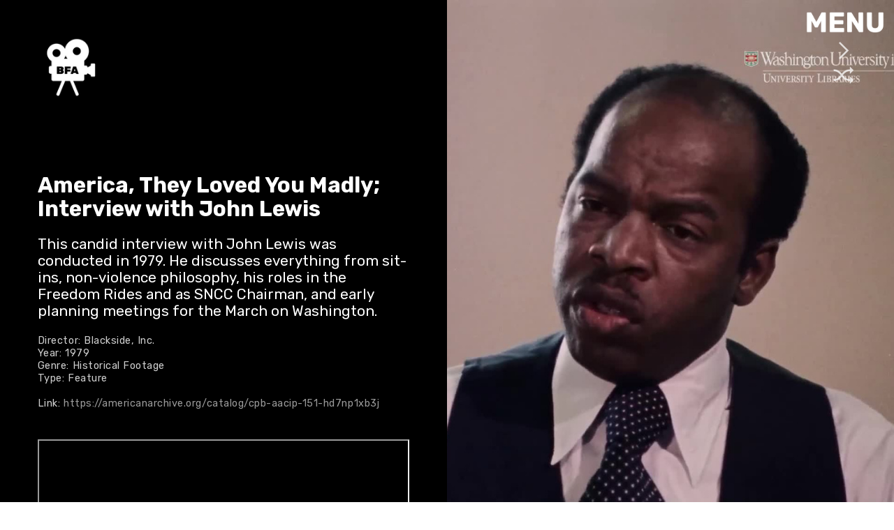

--- FILE ---
content_type: text/html; charset=UTF-8
request_url: https://blackfilmarchive.com/America-They-Loved-You-Madly-Interview-with-John-Lewis-1
body_size: 37541
content:
<!DOCTYPE html>
<!-- 

        Running on cargo.site

-->
<html lang="en" data-predefined-style="true" data-css-presets="true" data-css-preset data-typography-preset>
	<head>
<script>
				var __cargo_context__ = 'live';
				var __cargo_js_ver__ = 'c=3451682563';
				var __cargo_maint__ = false;
				
				
			</script>
					<meta http-equiv="X-UA-Compatible" content="IE=edge,chrome=1">
		<meta http-equiv="Content-Type" content="text/html; charset=utf-8">
		<meta name="viewport" content="initial-scale=1.0, maximum-scale=1.0, user-scalable=no">
		
			<meta name="robots" content="index,follow">
		<title>America, They Loved You Madly; Interview with John Lewis — Black Film Archive</title>
		<meta name="description" content="America, They Loved You Madly; Interview with John Lewis This candid interview with John Lewis was conducted in 1979. He discusses everything from sit-ins,...">
				<meta name="twitter:card" content="summary_large_image">
		<meta name="twitter:title" content="America, They Loved You Madly; Interview with John Lewis — Black Film Archive">
		<meta name="twitter:description" content="America, They Loved You Madly; Interview with John Lewis This candid interview with John Lewis was conducted in 1979. He discusses everything from sit-ins,...">
		<meta name="twitter:image" content="https://freight.cargo.site/w/1200/i/2d7c9b2f3873dd7eeb0756eb333eaec281823934f8dba09db32eea9bbe4f8650/America-theyLovedYou.jpg">
		<meta property="og:locale" content="en_US">
		<meta property="og:title" content="America, They Loved You Madly; Interview with John Lewis — Black Film Archive">
		<meta property="og:description" content="America, They Loved You Madly; Interview with John Lewis This candid interview with John Lewis was conducted in 1979. He discusses everything from sit-ins,...">
		<meta property="og:url" content="https://blackfilmarchive.com/America-They-Loved-You-Madly-Interview-with-John-Lewis-1">
		<meta property="og:image" content="https://freight.cargo.site/w/1200/i/2d7c9b2f3873dd7eeb0756eb333eaec281823934f8dba09db32eea9bbe4f8650/America-theyLovedYou.jpg">
		<meta property="og:type" content="website">

		<link rel="preconnect" href="https://static.cargo.site" crossorigin>
		<link rel="preconnect" href="https://freight.cargo.site" crossorigin>

		<link rel="preconnect" href="https://fonts.gstatic.com" crossorigin>
		
		<!--<link rel="preload" href="https://static.cargo.site/assets/social/IconFont-Regular-0.9.3.woff2" as="font" type="font/woff" crossorigin>-->

		

		<link href="https://freight.cargo.site/t/original/i/afd8d200949d661b13afebe475b728acba6ab4bdee977df8570203f12fa8d6e5/filmCamera.ico" rel="shortcut icon">
		<link href="https://blackfilmarchive.com/rss" rel="alternate" type="application/rss+xml" title="Black Film Archive feed">

		<link href="//fonts.googleapis.com/css?family=Rubik:400,400italic,700,700italic|Space Mono:400,400italic,700,700italic&c=3451682563&" id="" rel="stylesheet" type="text/css" />
<link href="https://blackfilmarchive.com/stylesheet?c=3451682563&1682464447" id="member_stylesheet" rel="stylesheet" type="text/css" />
<style id="">@font-face{font-family:Icons;src:url(https://static.cargo.site/assets/social/IconFont-Regular-0.9.3.woff2);unicode-range:U+E000-E15C,U+F0000,U+FE0E}@font-face{font-family:Icons;src:url(https://static.cargo.site/assets/social/IconFont-Regular-0.9.3.woff2);font-weight:240;unicode-range:U+E000-E15C,U+F0000,U+FE0E}@font-face{font-family:Icons;src:url(https://static.cargo.site/assets/social/IconFont-Regular-0.9.3.woff2);unicode-range:U+E000-E15C,U+F0000,U+FE0E;font-weight:400}@font-face{font-family:Icons;src:url(https://static.cargo.site/assets/social/IconFont-Regular-0.9.3.woff2);unicode-range:U+E000-E15C,U+F0000,U+FE0E;font-weight:600}@font-face{font-family:Icons;src:url(https://static.cargo.site/assets/social/IconFont-Regular-0.9.3.woff2);unicode-range:U+E000-E15C,U+F0000,U+FE0E;font-weight:800}@font-face{font-family:Icons;src:url(https://static.cargo.site/assets/social/IconFont-Regular-0.9.3.woff2);unicode-range:U+E000-E15C,U+F0000,U+FE0E;font-style:italic}@font-face{font-family:Icons;src:url(https://static.cargo.site/assets/social/IconFont-Regular-0.9.3.woff2);unicode-range:U+E000-E15C,U+F0000,U+FE0E;font-weight:200;font-style:italic}@font-face{font-family:Icons;src:url(https://static.cargo.site/assets/social/IconFont-Regular-0.9.3.woff2);unicode-range:U+E000-E15C,U+F0000,U+FE0E;font-weight:400;font-style:italic}@font-face{font-family:Icons;src:url(https://static.cargo.site/assets/social/IconFont-Regular-0.9.3.woff2);unicode-range:U+E000-E15C,U+F0000,U+FE0E;font-weight:600;font-style:italic}@font-face{font-family:Icons;src:url(https://static.cargo.site/assets/social/IconFont-Regular-0.9.3.woff2);unicode-range:U+E000-E15C,U+F0000,U+FE0E;font-weight:800;font-style:italic}body.iconfont-loading,body.iconfont-loading *{color:transparent!important}body{-moz-osx-font-smoothing:grayscale;-webkit-font-smoothing:antialiased;-webkit-text-size-adjust:none}body.no-scroll{overflow:hidden}/*!
 * Content
 */.page{word-wrap:break-word}:focus{outline:0}.pointer-events-none{pointer-events:none}.pointer-events-auto{pointer-events:auto}.pointer-events-none .page_content .audio-player,.pointer-events-none .page_content .shop_product,.pointer-events-none .page_content a,.pointer-events-none .page_content audio,.pointer-events-none .page_content button,.pointer-events-none .page_content details,.pointer-events-none .page_content iframe,.pointer-events-none .page_content img,.pointer-events-none .page_content input,.pointer-events-none .page_content video{pointer-events:auto}.pointer-events-none .page_content *>a,.pointer-events-none .page_content>a{position:relative}s *{text-transform:inherit}#toolset{position:fixed;bottom:10px;right:10px;z-index:8}.mobile #toolset,.template_site_inframe #toolset{display:none}#toolset a{display:block;height:24px;width:24px;margin:0;padding:0;text-decoration:none;background:rgba(0,0,0,.2)}#toolset a:hover{background:rgba(0,0,0,.8)}[data-adminview] #toolset a,[data-adminview] #toolset_admin a{background:rgba(0,0,0,.04);pointer-events:none;cursor:default}#toolset_admin a:active{background:rgba(0,0,0,.7)}#toolset_admin a svg>*{transform:scale(1.1) translate(0,-.5px);transform-origin:50% 50%}#toolset_admin a svg{pointer-events:none;width:100%!important;height:auto!important}#following-container{overflow:auto;-webkit-overflow-scrolling:touch}#following-container iframe{height:100%;width:100%;position:absolute;top:0;left:0;right:0;bottom:0}:root{--following-width:-400px;--following-animation-duration:450ms}@keyframes following-open{0%{transform:translateX(0)}100%{transform:translateX(var(--following-width))}}@keyframes following-open-inverse{0%{transform:translateX(0)}100%{transform:translateX(calc(-1 * var(--following-width)))}}@keyframes following-close{0%{transform:translateX(var(--following-width))}100%{transform:translateX(0)}}@keyframes following-close-inverse{0%{transform:translateX(calc(-1 * var(--following-width)))}100%{transform:translateX(0)}}body.animate-left{animation:following-open var(--following-animation-duration);animation-fill-mode:both;animation-timing-function:cubic-bezier(.24,1,.29,1)}#following-container.animate-left{animation:following-close-inverse var(--following-animation-duration);animation-fill-mode:both;animation-timing-function:cubic-bezier(.24,1,.29,1)}#following-container.animate-left #following-frame{animation:following-close var(--following-animation-duration);animation-fill-mode:both;animation-timing-function:cubic-bezier(.24,1,.29,1)}body.animate-right{animation:following-close var(--following-animation-duration);animation-fill-mode:both;animation-timing-function:cubic-bezier(.24,1,.29,1)}#following-container.animate-right{animation:following-open-inverse var(--following-animation-duration);animation-fill-mode:both;animation-timing-function:cubic-bezier(.24,1,.29,1)}#following-container.animate-right #following-frame{animation:following-open var(--following-animation-duration);animation-fill-mode:both;animation-timing-function:cubic-bezier(.24,1,.29,1)}.slick-slider{position:relative;display:block;-moz-box-sizing:border-box;box-sizing:border-box;-webkit-user-select:none;-moz-user-select:none;-ms-user-select:none;user-select:none;-webkit-touch-callout:none;-khtml-user-select:none;-ms-touch-action:pan-y;touch-action:pan-y;-webkit-tap-highlight-color:transparent}.slick-list{position:relative;display:block;overflow:hidden;margin:0;padding:0}.slick-list:focus{outline:0}.slick-list.dragging{cursor:pointer;cursor:hand}.slick-slider .slick-list,.slick-slider .slick-track{transform:translate3d(0,0,0);will-change:transform}.slick-track{position:relative;top:0;left:0;display:block}.slick-track:after,.slick-track:before{display:table;content:'';width:1px;height:1px;margin-top:-1px;margin-left:-1px}.slick-track:after{clear:both}.slick-loading .slick-track{visibility:hidden}.slick-slide{display:none;float:left;height:100%;min-height:1px}[dir=rtl] .slick-slide{float:right}.content .slick-slide img{display:inline-block}.content .slick-slide img:not(.image-zoom){cursor:pointer}.content .scrub .slick-list,.content .scrub .slick-slide img:not(.image-zoom){cursor:ew-resize}body.slideshow-scrub-dragging *{cursor:ew-resize!important}.content .slick-slide img:not([src]),.content .slick-slide img[src='']{width:100%;height:auto}.slick-slide.slick-loading img{display:none}.slick-slide.dragging img{pointer-events:none}.slick-initialized .slick-slide{display:block}.slick-loading .slick-slide{visibility:hidden}.slick-vertical .slick-slide{display:block;height:auto;border:1px solid transparent}.slick-arrow.slick-hidden{display:none}.slick-arrow{position:absolute;z-index:9;width:0;top:0;height:100%;cursor:pointer;will-change:opacity;-webkit-transition:opacity 333ms cubic-bezier(.4,0,.22,1);transition:opacity 333ms cubic-bezier(.4,0,.22,1)}.slick-arrow.hidden{opacity:0}.slick-arrow svg{position:absolute;width:36px;height:36px;top:0;left:0;right:0;bottom:0;margin:auto;transform:translate(.25px,.25px)}.slick-arrow svg.right-arrow{transform:translate(.25px,.25px) scaleX(-1)}.slick-arrow svg:active{opacity:.75}.slick-arrow svg .arrow-shape{fill:none!important;stroke:#fff;stroke-linecap:square}.slick-arrow svg .arrow-outline{fill:none!important;stroke-width:2.5px;stroke:rgba(0,0,0,.6);stroke-linecap:square}.slick-arrow.slick-next{right:0;text-align:right}.slick-next svg,.wallpaper-navigation .slick-next svg{margin-right:10px}.mobile .slick-next svg{margin-right:10px}.slick-arrow.slick-prev{text-align:left}.slick-prev svg,.wallpaper-navigation .slick-prev svg{margin-left:10px}.mobile .slick-prev svg{margin-left:10px}.loading_animation{display:none;vertical-align:middle;z-index:15;line-height:0;pointer-events:none;border-radius:100%}.loading_animation.hidden{display:none}.loading_animation.pulsing{opacity:0;display:inline-block;animation-delay:.1s;-webkit-animation-delay:.1s;-moz-animation-delay:.1s;animation-duration:12s;animation-iteration-count:infinite;animation:fade-pulse-in .5s ease-in-out;-moz-animation:fade-pulse-in .5s ease-in-out;-webkit-animation:fade-pulse-in .5s ease-in-out;-webkit-animation-fill-mode:forwards;-moz-animation-fill-mode:forwards;animation-fill-mode:forwards}.loading_animation.pulsing.no-delay{animation-delay:0s;-webkit-animation-delay:0s;-moz-animation-delay:0s}.loading_animation div{border-radius:100%}.loading_animation div svg{max-width:100%;height:auto}.loading_animation div,.loading_animation div svg{width:20px;height:20px}.loading_animation.full-width svg{width:100%;height:auto}.loading_animation.full-width.big svg{width:100px;height:100px}.loading_animation div svg>*{fill:#ccc}.loading_animation div{-webkit-animation:spin-loading 12s ease-out;-webkit-animation-iteration-count:infinite;-moz-animation:spin-loading 12s ease-out;-moz-animation-iteration-count:infinite;animation:spin-loading 12s ease-out;animation-iteration-count:infinite}.loading_animation.hidden{display:none}[data-backdrop] .loading_animation{position:absolute;top:15px;left:15px;z-index:99}.loading_animation.position-absolute.middle{top:calc(50% - 10px);left:calc(50% - 10px)}.loading_animation.position-absolute.topleft{top:0;left:0}.loading_animation.position-absolute.middleright{top:calc(50% - 10px);right:1rem}.loading_animation.position-absolute.middleleft{top:calc(50% - 10px);left:1rem}.loading_animation.gray div svg>*{fill:#999}.loading_animation.gray-dark div svg>*{fill:#666}.loading_animation.gray-darker div svg>*{fill:#555}.loading_animation.gray-light div svg>*{fill:#ccc}.loading_animation.white div svg>*{fill:rgba(255,255,255,.85)}.loading_animation.blue div svg>*{fill:#698fff}.loading_animation.inline{display:inline-block;margin-bottom:.5ex}.loading_animation.inline.left{margin-right:.5ex}@-webkit-keyframes fade-pulse-in{0%{opacity:0}50%{opacity:.5}100%{opacity:1}}@-moz-keyframes fade-pulse-in{0%{opacity:0}50%{opacity:.5}100%{opacity:1}}@keyframes fade-pulse-in{0%{opacity:0}50%{opacity:.5}100%{opacity:1}}@-webkit-keyframes pulsate{0%{opacity:1}50%{opacity:0}100%{opacity:1}}@-moz-keyframes pulsate{0%{opacity:1}50%{opacity:0}100%{opacity:1}}@keyframes pulsate{0%{opacity:1}50%{opacity:0}100%{opacity:1}}@-webkit-keyframes spin-loading{0%{transform:rotate(0)}9%{transform:rotate(1050deg)}18%{transform:rotate(-1090deg)}20%{transform:rotate(-1080deg)}23%{transform:rotate(-1080deg)}28%{transform:rotate(-1095deg)}29%{transform:rotate(-1065deg)}34%{transform:rotate(-1080deg)}35%{transform:rotate(-1050deg)}40%{transform:rotate(-1065deg)}41%{transform:rotate(-1035deg)}44%{transform:rotate(-1035deg)}47%{transform:rotate(-2160deg)}50%{transform:rotate(-2160deg)}56%{transform:rotate(45deg)}60%{transform:rotate(45deg)}80%{transform:rotate(6120deg)}100%{transform:rotate(0)}}@keyframes spin-loading{0%{transform:rotate(0)}9%{transform:rotate(1050deg)}18%{transform:rotate(-1090deg)}20%{transform:rotate(-1080deg)}23%{transform:rotate(-1080deg)}28%{transform:rotate(-1095deg)}29%{transform:rotate(-1065deg)}34%{transform:rotate(-1080deg)}35%{transform:rotate(-1050deg)}40%{transform:rotate(-1065deg)}41%{transform:rotate(-1035deg)}44%{transform:rotate(-1035deg)}47%{transform:rotate(-2160deg)}50%{transform:rotate(-2160deg)}56%{transform:rotate(45deg)}60%{transform:rotate(45deg)}80%{transform:rotate(6120deg)}100%{transform:rotate(0)}}[grid-row]{align-items:flex-start;box-sizing:border-box;display:-webkit-box;display:-webkit-flex;display:-ms-flexbox;display:flex;-webkit-flex-wrap:wrap;-ms-flex-wrap:wrap;flex-wrap:wrap}[grid-col]{box-sizing:border-box}[grid-row] [grid-col].empty:after{content:"\0000A0";cursor:text}body.mobile[data-adminview=content-editproject] [grid-row] [grid-col].empty:after{display:none}[grid-col=auto]{-webkit-box-flex:1;-webkit-flex:1;-ms-flex:1;flex:1}[grid-col=x12]{width:100%}[grid-col=x11]{width:50%}[grid-col=x10]{width:33.33%}[grid-col=x9]{width:25%}[grid-col=x8]{width:20%}[grid-col=x7]{width:16.666666667%}[grid-col=x6]{width:14.285714286%}[grid-col=x5]{width:12.5%}[grid-col=x4]{width:11.111111111%}[grid-col=x3]{width:10%}[grid-col=x2]{width:9.090909091%}[grid-col=x1]{width:8.333333333%}[grid-col="1"]{width:8.33333%}[grid-col="2"]{width:16.66667%}[grid-col="3"]{width:25%}[grid-col="4"]{width:33.33333%}[grid-col="5"]{width:41.66667%}[grid-col="6"]{width:50%}[grid-col="7"]{width:58.33333%}[grid-col="8"]{width:66.66667%}[grid-col="9"]{width:75%}[grid-col="10"]{width:83.33333%}[grid-col="11"]{width:91.66667%}[grid-col="12"]{width:100%}body.mobile [grid-responsive] [grid-col]{width:100%;-webkit-box-flex:none;-webkit-flex:none;-ms-flex:none;flex:none}[data-ce-host=true][contenteditable=true] [grid-pad]{pointer-events:none}[data-ce-host=true][contenteditable=true] [grid-pad]>*{pointer-events:auto}[grid-pad="0"]{padding:0}[grid-pad="0.25"]{padding:.125rem}[grid-pad="0.5"]{padding:.25rem}[grid-pad="0.75"]{padding:.375rem}[grid-pad="1"]{padding:.5rem}[grid-pad="1.25"]{padding:.625rem}[grid-pad="1.5"]{padding:.75rem}[grid-pad="1.75"]{padding:.875rem}[grid-pad="2"]{padding:1rem}[grid-pad="2.5"]{padding:1.25rem}[grid-pad="3"]{padding:1.5rem}[grid-pad="3.5"]{padding:1.75rem}[grid-pad="4"]{padding:2rem}[grid-pad="5"]{padding:2.5rem}[grid-pad="6"]{padding:3rem}[grid-pad="7"]{padding:3.5rem}[grid-pad="8"]{padding:4rem}[grid-pad="9"]{padding:4.5rem}[grid-pad="10"]{padding:5rem}[grid-gutter="0"]{margin:0}[grid-gutter="0.5"]{margin:-.25rem}[grid-gutter="1"]{margin:-.5rem}[grid-gutter="1.5"]{margin:-.75rem}[grid-gutter="2"]{margin:-1rem}[grid-gutter="2.5"]{margin:-1.25rem}[grid-gutter="3"]{margin:-1.5rem}[grid-gutter="3.5"]{margin:-1.75rem}[grid-gutter="4"]{margin:-2rem}[grid-gutter="5"]{margin:-2.5rem}[grid-gutter="6"]{margin:-3rem}[grid-gutter="7"]{margin:-3.5rem}[grid-gutter="8"]{margin:-4rem}[grid-gutter="10"]{margin:-5rem}[grid-gutter="12"]{margin:-6rem}[grid-gutter="14"]{margin:-7rem}[grid-gutter="16"]{margin:-8rem}[grid-gutter="18"]{margin:-9rem}[grid-gutter="20"]{margin:-10rem}small{max-width:100%;text-decoration:inherit}img:not([src]),img[src='']{outline:1px solid rgba(177,177,177,.4);outline-offset:-1px;content:url([data-uri])}img.image-zoom{cursor:-webkit-zoom-in;cursor:-moz-zoom-in;cursor:zoom-in}#imprimatur{color:#333;font-size:10px;font-family:-apple-system,BlinkMacSystemFont,"Segoe UI",Roboto,Oxygen,Ubuntu,Cantarell,"Open Sans","Helvetica Neue",sans-serif,"Sans Serif",Icons;/*!System*/position:fixed;opacity:.3;right:-28px;bottom:160px;transform:rotate(270deg);-ms-transform:rotate(270deg);-webkit-transform:rotate(270deg);z-index:8;text-transform:uppercase;color:#999;opacity:.5;padding-bottom:2px;text-decoration:none}.mobile #imprimatur{display:none}bodycopy cargo-link a{font-family:-apple-system,BlinkMacSystemFont,"Segoe UI",Roboto,Oxygen,Ubuntu,Cantarell,"Open Sans","Helvetica Neue",sans-serif,"Sans Serif",Icons;/*!System*/font-size:12px;font-style:normal;font-weight:400;transform:rotate(270deg);text-decoration:none;position:fixed!important;right:-27px;bottom:100px;text-decoration:none;letter-spacing:normal;background:0 0;border:0;border-bottom:0;outline:0}/*! PhotoSwipe Default UI CSS by Dmitry Semenov | photoswipe.com | MIT license */.pswp--has_mouse .pswp__button--arrow--left,.pswp--has_mouse .pswp__button--arrow--right,.pswp__ui{visibility:visible}.pswp--minimal--dark .pswp__top-bar,.pswp__button{background:0 0}.pswp,.pswp__bg,.pswp__container,.pswp__img--placeholder,.pswp__zoom-wrap,.quick-view-navigation{-webkit-backface-visibility:hidden}.pswp__button{cursor:pointer;opacity:1;-webkit-appearance:none;transition:opacity .2s;-webkit-box-shadow:none;box-shadow:none}.pswp__button-close>svg{top:10px;right:10px;margin-left:auto}.pswp--touch .quick-view-navigation{display:none}.pswp__ui{-webkit-font-smoothing:auto;opacity:1;z-index:1550}.quick-view-navigation{will-change:opacity;-webkit-transition:opacity 333ms cubic-bezier(.4,0,.22,1);transition:opacity 333ms cubic-bezier(.4,0,.22,1)}.quick-view-navigation .pswp__group .pswp__button{pointer-events:auto}.pswp__button>svg{position:absolute;width:36px;height:36px}.quick-view-navigation .pswp__group:active svg{opacity:.75}.pswp__button svg .shape-shape{fill:#fff}.pswp__button svg .shape-outline{fill:#000}.pswp__button-prev>svg{top:0;bottom:0;left:10px;margin:auto}.pswp__button-next>svg{top:0;bottom:0;right:10px;margin:auto}.quick-view-navigation .pswp__group .pswp__button-prev{position:absolute;left:0;top:0;width:0;height:100%}.quick-view-navigation .pswp__group .pswp__button-next{position:absolute;right:0;top:0;width:0;height:100%}.quick-view-navigation .close-button,.quick-view-navigation .left-arrow,.quick-view-navigation .right-arrow{transform:translate(.25px,.25px)}.quick-view-navigation .right-arrow{transform:translate(.25px,.25px) scaleX(-1)}.pswp__button svg .shape-outline{fill:transparent!important;stroke:#000;stroke-width:2.5px;stroke-linecap:square}.pswp__button svg .shape-shape{fill:transparent!important;stroke:#fff;stroke-width:1.5px;stroke-linecap:square}.pswp__bg,.pswp__scroll-wrap,.pswp__zoom-wrap{width:100%;position:absolute}.quick-view-navigation .pswp__group .pswp__button-close{margin:0}.pswp__container,.pswp__item,.pswp__zoom-wrap{right:0;bottom:0;top:0;position:absolute;left:0}.pswp__ui--hidden .pswp__button{opacity:.001}.pswp__ui--hidden .pswp__button,.pswp__ui--hidden .pswp__button *{pointer-events:none}.pswp .pswp__ui.pswp__ui--displaynone{display:none}.pswp__element--disabled{display:none!important}/*! PhotoSwipe main CSS by Dmitry Semenov | photoswipe.com | MIT license */.pswp{position:fixed;display:none;height:100%;width:100%;top:0;left:0;right:0;bottom:0;margin:auto;-ms-touch-action:none;touch-action:none;z-index:9999999;-webkit-text-size-adjust:100%;line-height:initial;letter-spacing:initial;outline:0}.pswp img{max-width:none}.pswp--zoom-disabled .pswp__img{cursor:default!important}.pswp--animate_opacity{opacity:.001;will-change:opacity;-webkit-transition:opacity 333ms cubic-bezier(.4,0,.22,1);transition:opacity 333ms cubic-bezier(.4,0,.22,1)}.pswp--open{display:block}.pswp--zoom-allowed .pswp__img{cursor:-webkit-zoom-in;cursor:-moz-zoom-in;cursor:zoom-in}.pswp--zoomed-in .pswp__img{cursor:-webkit-grab;cursor:-moz-grab;cursor:grab}.pswp--dragging .pswp__img{cursor:-webkit-grabbing;cursor:-moz-grabbing;cursor:grabbing}.pswp__bg{left:0;top:0;height:100%;opacity:0;transform:translateZ(0);will-change:opacity}.pswp__scroll-wrap{left:0;top:0;height:100%}.pswp__container,.pswp__zoom-wrap{-ms-touch-action:none;touch-action:none}.pswp__container,.pswp__img{-webkit-user-select:none;-moz-user-select:none;-ms-user-select:none;user-select:none;-webkit-tap-highlight-color:transparent;-webkit-touch-callout:none}.pswp__zoom-wrap{-webkit-transform-origin:left top;-ms-transform-origin:left top;transform-origin:left top;-webkit-transition:-webkit-transform 222ms cubic-bezier(.4,0,.22,1);transition:transform 222ms cubic-bezier(.4,0,.22,1)}.pswp__bg{-webkit-transition:opacity 222ms cubic-bezier(.4,0,.22,1);transition:opacity 222ms cubic-bezier(.4,0,.22,1)}.pswp--animated-in .pswp__bg,.pswp--animated-in .pswp__zoom-wrap{-webkit-transition:none;transition:none}.pswp--hide-overflow .pswp__scroll-wrap,.pswp--hide-overflow.pswp{overflow:hidden}.pswp__img{position:absolute;width:auto;height:auto;top:0;left:0}.pswp__img--placeholder--blank{background:#222}.pswp--ie .pswp__img{width:100%!important;height:auto!important;left:0;top:0}.pswp__ui--idle{opacity:0}.pswp__error-msg{position:absolute;left:0;top:50%;width:100%;text-align:center;font-size:14px;line-height:16px;margin-top:-8px;color:#ccc}.pswp__error-msg a{color:#ccc;text-decoration:underline}.pswp__error-msg{font-family:-apple-system,BlinkMacSystemFont,"Segoe UI",Roboto,Oxygen,Ubuntu,Cantarell,"Open Sans","Helvetica Neue",sans-serif}.quick-view.mouse-down .iframe-item{pointer-events:none!important}.quick-view-caption-positioner{pointer-events:none;width:100%;height:100%}.quick-view-caption-wrapper{margin:auto;position:absolute;bottom:0;left:0;right:0}.quick-view-horizontal-align-left .quick-view-caption-wrapper{margin-left:0}.quick-view-horizontal-align-right .quick-view-caption-wrapper{margin-right:0}[data-quick-view-caption]{transition:.1s opacity ease-in-out;position:absolute;bottom:0;left:0;right:0}.quick-view-horizontal-align-left [data-quick-view-caption]{text-align:left}.quick-view-horizontal-align-right [data-quick-view-caption]{text-align:right}.quick-view-caption{transition:.1s opacity ease-in-out}.quick-view-caption>*{display:inline-block}.quick-view-caption *{pointer-events:auto}.quick-view-caption.hidden{opacity:0}.shop_product .dropdown_wrapper{flex:0 0 100%;position:relative}.shop_product select{appearance:none;-moz-appearance:none;-webkit-appearance:none;outline:0;-webkit-font-smoothing:antialiased;-moz-osx-font-smoothing:grayscale;cursor:pointer;border-radius:0;white-space:nowrap;overflow:hidden!important;text-overflow:ellipsis}.shop_product select.dropdown::-ms-expand{display:none}.shop_product a{cursor:pointer;border-bottom:none;text-decoration:none}.shop_product a.out-of-stock{pointer-events:none}body.audio-player-dragging *{cursor:ew-resize!important}.audio-player{display:inline-flex;flex:1 0 calc(100% - 2px);width:calc(100% - 2px)}.audio-player .button{height:100%;flex:0 0 3.3rem;display:flex}.audio-player .separator{left:3.3rem;height:100%}.audio-player .buffer{width:0%;height:100%;transition:left .3s linear,width .3s linear}.audio-player.seeking .buffer{transition:left 0s,width 0s}.audio-player.seeking{user-select:none;-webkit-user-select:none;cursor:ew-resize}.audio-player.seeking *{user-select:none;-webkit-user-select:none;cursor:ew-resize}.audio-player .bar{overflow:hidden;display:flex;justify-content:space-between;align-content:center;flex-grow:1}.audio-player .progress{width:0%;height:100%;transition:width .3s linear}.audio-player.seeking .progress{transition:width 0s}.audio-player .pause,.audio-player .play{cursor:pointer;height:100%}.audio-player .note-icon{margin:auto 0;order:2;flex:0 1 auto}.audio-player .title{white-space:nowrap;overflow:hidden;text-overflow:ellipsis;pointer-events:none;user-select:none;padding:.5rem 0 .5rem 1rem;margin:auto auto auto 0;flex:0 3 auto;min-width:0;width:100%}.audio-player .total-time{flex:0 1 auto;margin:auto 0}.audio-player .current-time,.audio-player .play-text{flex:0 1 auto;margin:auto 0}.audio-player .stream-anim{user-select:none;margin:auto auto auto 0}.audio-player .stream-anim span{display:inline-block}.audio-player .buffer,.audio-player .current-time,.audio-player .note-svg,.audio-player .play-text,.audio-player .separator,.audio-player .total-time{user-select:none;pointer-events:none}.audio-player .buffer,.audio-player .play-text,.audio-player .progress{position:absolute}.audio-player,.audio-player .bar,.audio-player .button,.audio-player .current-time,.audio-player .note-icon,.audio-player .pause,.audio-player .play,.audio-player .total-time{position:relative}body.mobile .audio-player,body.mobile .audio-player *{-webkit-touch-callout:none}#standalone-admin-frame{border:0;width:400px;position:absolute;right:0;top:0;height:100vh;z-index:99}body[standalone-admin=true] #standalone-admin-frame{transform:translate(0,0)}body[standalone-admin=true] .main_container{width:calc(100% - 400px)}body[standalone-admin=false] #standalone-admin-frame{transform:translate(100%,0)}body[standalone-admin=false] .main_container{width:100%}.toggle_standaloneAdmin{position:fixed;top:0;right:400px;height:40px;width:40px;z-index:999;cursor:pointer;background-color:rgba(0,0,0,.4)}.toggle_standaloneAdmin:active{opacity:.7}body[standalone-admin=false] .toggle_standaloneAdmin{right:0}.toggle_standaloneAdmin *{color:#fff;fill:#fff}.toggle_standaloneAdmin svg{padding:6px;width:100%;height:100%;opacity:.85}body[standalone-admin=false] .toggle_standaloneAdmin #close,body[standalone-admin=true] .toggle_standaloneAdmin #backdropsettings{display:none}.toggle_standaloneAdmin>div{width:100%;height:100%}#admin_toggle_button{position:fixed;top:50%;transform:translate(0,-50%);right:400px;height:36px;width:12px;z-index:999;cursor:pointer;background-color:rgba(0,0,0,.09);padding-left:2px;margin-right:5px}#admin_toggle_button .bar{content:'';background:rgba(0,0,0,.09);position:fixed;width:5px;bottom:0;top:0;z-index:10}#admin_toggle_button:active{background:rgba(0,0,0,.065)}#admin_toggle_button *{color:#fff;fill:#fff}#admin_toggle_button svg{padding:0;width:16px;height:36px;margin-left:1px;opacity:1}#admin_toggle_button svg *{fill:#fff;opacity:1}#admin_toggle_button[data-state=closed] .toggle_admin_close{display:none}#admin_toggle_button[data-state=closed],#admin_toggle_button[data-state=closed] .toggle_admin_open{width:20px;cursor:pointer;margin:0}#admin_toggle_button[data-state=closed] svg{margin-left:2px}#admin_toggle_button[data-state=open] .toggle_admin_open{display:none}select,select *{text-rendering:auto!important}b b{font-weight:inherit}*{-webkit-box-sizing:border-box;-moz-box-sizing:border-box;box-sizing:border-box}customhtml>*{position:relative;z-index:10}body,html{min-height:100vh;margin:0;padding:0}html{touch-action:manipulation;position:relative;background-color:#fff}.main_container{min-height:100vh;width:100%;overflow:hidden}.container{display:-webkit-box;display:-webkit-flex;display:-moz-box;display:-ms-flexbox;display:flex;-webkit-flex-wrap:wrap;-moz-flex-wrap:wrap;-ms-flex-wrap:wrap;flex-wrap:wrap;max-width:100%;width:100%;overflow:visible}.container{align-items:flex-start;-webkit-align-items:flex-start}.page{z-index:2}.page ul li>text-limit{display:block}.content,.content_container,.pinned{-webkit-flex:1 0 auto;-moz-flex:1 0 auto;-ms-flex:1 0 auto;flex:1 0 auto;max-width:100%}.content_container{width:100%}.content_container.full_height{min-height:100vh}.page_background{position:absolute;top:0;left:0;width:100%;height:100%}.page_container{position:relative;overflow:visible;width:100%}.backdrop{position:absolute;top:0;z-index:1;width:100%;height:100%;max-height:100vh}.backdrop>div{position:absolute;top:0;left:0;width:100%;height:100%;-webkit-backface-visibility:hidden;backface-visibility:hidden;transform:translate3d(0,0,0);contain:strict}[data-backdrop].backdrop>div[data-overflowing]{max-height:100vh;position:absolute;top:0;left:0}body.mobile [split-responsive]{display:flex;flex-direction:column}body.mobile [split-responsive] .container{width:100%;order:2}body.mobile [split-responsive] .backdrop{position:relative;height:50vh;width:100%;order:1}body.mobile [split-responsive] [data-auxiliary].backdrop{position:absolute;height:50vh;width:100%;order:1}.page{position:relative;z-index:2}img[data-align=left]{float:left}img[data-align=right]{float:right}[data-rotation]{transform-origin:center center}.content .page_content:not([contenteditable=true]) [data-draggable]{pointer-events:auto!important;backface-visibility:hidden}.preserve-3d{-moz-transform-style:preserve-3d;transform-style:preserve-3d}.content .page_content:not([contenteditable=true]) [data-draggable] iframe{pointer-events:none!important}.dragging-active iframe{pointer-events:none!important}.content .page_content:not([contenteditable=true]) [data-draggable]:active{opacity:1}.content .scroll-transition-fade{transition:transform 1s ease-in-out,opacity .8s ease-in-out}.content .scroll-transition-fade.below-viewport{opacity:0;transform:translateY(40px)}.mobile.full_width .page_container:not([split-layout]) .container_width{width:100%}[data-view=pinned_bottom] .bottom_pin_invisibility{visibility:hidden}.pinned{position:relative;width:100%}.pinned .page_container.accommodate:not(.fixed):not(.overlay){z-index:2}.pinned .page_container.overlay{position:absolute;z-index:4}.pinned .page_container.overlay.fixed{position:fixed}.pinned .page_container.overlay.fixed .page{max-height:100vh;-webkit-overflow-scrolling:touch}.pinned .page_container.overlay.fixed .page.allow-scroll{overflow-y:auto;overflow-x:hidden}.pinned .page_container.overlay.fixed .page.allow-scroll{align-items:flex-start;-webkit-align-items:flex-start}.pinned .page_container .page.allow-scroll::-webkit-scrollbar{width:0;background:0 0;display:none}.pinned.pinned_top .page_container.overlay{left:0;top:0}.pinned.pinned_bottom .page_container.overlay{left:0;bottom:0}div[data-container=set]:empty{margin-top:1px}.thumbnails{position:relative;z-index:1}[thumbnails=grid]{align-items:baseline}[thumbnails=justify] .thumbnail{box-sizing:content-box}[thumbnails][data-padding-zero] .thumbnail{margin-bottom:-1px}[thumbnails=montessori] .thumbnail{pointer-events:auto;position:absolute}[thumbnails] .thumbnail>a{display:block;text-decoration:none}[thumbnails=montessori]{height:0}[thumbnails][data-resizing],[thumbnails][data-resizing] *{cursor:nwse-resize}[thumbnails] .thumbnail .resize-handle{cursor:nwse-resize;width:26px;height:26px;padding:5px;position:absolute;opacity:.75;right:-1px;bottom:-1px;z-index:100}[thumbnails][data-resizing] .resize-handle{display:none}[thumbnails] .thumbnail .resize-handle svg{position:absolute;top:0;left:0}[thumbnails] .thumbnail .resize-handle:hover{opacity:1}[data-can-move].thumbnail .resize-handle svg .resize_path_outline{fill:#fff}[data-can-move].thumbnail .resize-handle svg .resize_path{fill:#000}[thumbnails=montessori] .thumbnail_sizer{height:0;width:100%;position:relative;padding-bottom:100%;pointer-events:none}[thumbnails] .thumbnail img{display:block;min-height:3px;margin-bottom:0}[thumbnails] .thumbnail img:not([src]),img[src=""]{margin:0!important;width:100%;min-height:3px;height:100%!important;position:absolute}[aspect-ratio="1x1"].thumb_image{height:0;padding-bottom:100%;overflow:hidden}[aspect-ratio="4x3"].thumb_image{height:0;padding-bottom:75%;overflow:hidden}[aspect-ratio="16x9"].thumb_image{height:0;padding-bottom:56.25%;overflow:hidden}[thumbnails] .thumb_image{width:100%;position:relative}[thumbnails][thumbnail-vertical-align=top]{align-items:flex-start}[thumbnails][thumbnail-vertical-align=middle]{align-items:center}[thumbnails][thumbnail-vertical-align=bottom]{align-items:baseline}[thumbnails][thumbnail-horizontal-align=left]{justify-content:flex-start}[thumbnails][thumbnail-horizontal-align=middle]{justify-content:center}[thumbnails][thumbnail-horizontal-align=right]{justify-content:flex-end}.thumb_image.default_image>svg{position:absolute;top:0;left:0;bottom:0;right:0;width:100%;height:100%}.thumb_image.default_image{outline:1px solid #ccc;outline-offset:-1px;position:relative}.mobile.full_width [data-view=Thumbnail] .thumbnails_width{width:100%}.content [data-draggable] a:active,.content [data-draggable] img:active{opacity:initial}.content .draggable-dragging{opacity:initial}[data-draggable].draggable_visible{visibility:visible}[data-draggable].draggable_hidden{visibility:hidden}.gallery_card [data-draggable],.marquee [data-draggable]{visibility:inherit}[data-draggable]{visibility:visible;background-color:rgba(0,0,0,.003)}#site_menu_panel_container .image-gallery:not(.initialized){height:0;padding-bottom:100%;min-height:initial}.image-gallery:not(.initialized){min-height:100vh;visibility:hidden;width:100%}.image-gallery .gallery_card img{display:block;width:100%;height:auto}.image-gallery .gallery_card{transform-origin:center}.image-gallery .gallery_card.dragging{opacity:.1;transform:initial!important}.image-gallery:not([image-gallery=slideshow]) .gallery_card iframe:only-child,.image-gallery:not([image-gallery=slideshow]) .gallery_card video:only-child{width:100%;height:100%;top:0;left:0;position:absolute}.image-gallery[image-gallery=slideshow] .gallery_card video[muted][autoplay]:not([controls]),.image-gallery[image-gallery=slideshow] .gallery_card video[muted][data-autoplay]:not([controls]){pointer-events:none}.image-gallery [image-gallery-pad="0"] video:only-child{object-fit:cover;height:calc(100% + 1px)}div.image-gallery>a,div.image-gallery>iframe,div.image-gallery>img,div.image-gallery>video{display:none}[image-gallery-row]{align-items:flex-start;box-sizing:border-box;display:-webkit-box;display:-webkit-flex;display:-ms-flexbox;display:flex;-webkit-flex-wrap:wrap;-ms-flex-wrap:wrap;flex-wrap:wrap}.image-gallery .gallery_card_image{width:100%;position:relative}[data-predefined-style=true] .image-gallery a.gallery_card{display:block;border:none}[image-gallery-col]{box-sizing:border-box}[image-gallery-col=x12]{width:100%}[image-gallery-col=x11]{width:50%}[image-gallery-col=x10]{width:33.33%}[image-gallery-col=x9]{width:25%}[image-gallery-col=x8]{width:20%}[image-gallery-col=x7]{width:16.666666667%}[image-gallery-col=x6]{width:14.285714286%}[image-gallery-col=x5]{width:12.5%}[image-gallery-col=x4]{width:11.111111111%}[image-gallery-col=x3]{width:10%}[image-gallery-col=x2]{width:9.090909091%}[image-gallery-col=x1]{width:8.333333333%}.content .page_content [image-gallery-pad].image-gallery{pointer-events:none}.content .page_content [image-gallery-pad].image-gallery .gallery_card_image>*,.content .page_content [image-gallery-pad].image-gallery .gallery_image_caption{pointer-events:auto}.content .page_content [image-gallery-pad="0"]{padding:0}.content .page_content [image-gallery-pad="0.25"]{padding:.125rem}.content .page_content [image-gallery-pad="0.5"]{padding:.25rem}.content .page_content [image-gallery-pad="0.75"]{padding:.375rem}.content .page_content [image-gallery-pad="1"]{padding:.5rem}.content .page_content [image-gallery-pad="1.25"]{padding:.625rem}.content .page_content [image-gallery-pad="1.5"]{padding:.75rem}.content .page_content [image-gallery-pad="1.75"]{padding:.875rem}.content .page_content [image-gallery-pad="2"]{padding:1rem}.content .page_content [image-gallery-pad="2.5"]{padding:1.25rem}.content .page_content [image-gallery-pad="3"]{padding:1.5rem}.content .page_content [image-gallery-pad="3.5"]{padding:1.75rem}.content .page_content [image-gallery-pad="4"]{padding:2rem}.content .page_content [image-gallery-pad="5"]{padding:2.5rem}.content .page_content [image-gallery-pad="6"]{padding:3rem}.content .page_content [image-gallery-pad="7"]{padding:3.5rem}.content .page_content [image-gallery-pad="8"]{padding:4rem}.content .page_content [image-gallery-pad="9"]{padding:4.5rem}.content .page_content [image-gallery-pad="10"]{padding:5rem}.content .page_content [image-gallery-gutter="0"]{margin:0}.content .page_content [image-gallery-gutter="0.5"]{margin:-.25rem}.content .page_content [image-gallery-gutter="1"]{margin:-.5rem}.content .page_content [image-gallery-gutter="1.5"]{margin:-.75rem}.content .page_content [image-gallery-gutter="2"]{margin:-1rem}.content .page_content [image-gallery-gutter="2.5"]{margin:-1.25rem}.content .page_content [image-gallery-gutter="3"]{margin:-1.5rem}.content .page_content [image-gallery-gutter="3.5"]{margin:-1.75rem}.content .page_content [image-gallery-gutter="4"]{margin:-2rem}.content .page_content [image-gallery-gutter="5"]{margin:-2.5rem}.content .page_content [image-gallery-gutter="6"]{margin:-3rem}.content .page_content [image-gallery-gutter="7"]{margin:-3.5rem}.content .page_content [image-gallery-gutter="8"]{margin:-4rem}.content .page_content [image-gallery-gutter="10"]{margin:-5rem}.content .page_content [image-gallery-gutter="12"]{margin:-6rem}.content .page_content [image-gallery-gutter="14"]{margin:-7rem}.content .page_content [image-gallery-gutter="16"]{margin:-8rem}.content .page_content [image-gallery-gutter="18"]{margin:-9rem}.content .page_content [image-gallery-gutter="20"]{margin:-10rem}[image-gallery=slideshow]:not(.initialized)>*{min-height:1px;opacity:0;min-width:100%}[image-gallery=slideshow][data-constrained-by=height] [image-gallery-vertical-align].slick-track{align-items:flex-start}[image-gallery=slideshow] img.image-zoom:active{opacity:initial}[image-gallery=slideshow].slick-initialized .gallery_card{pointer-events:none}[image-gallery=slideshow].slick-initialized .gallery_card.slick-current{pointer-events:auto}[image-gallery=slideshow] .gallery_card:not(.has_caption){line-height:0}.content .page_content [image-gallery=slideshow].image-gallery>*{pointer-events:auto}.content [image-gallery=slideshow].image-gallery.slick-initialized .gallery_card{overflow:hidden;margin:0;display:flex;flex-flow:row wrap;flex-shrink:0}.content [image-gallery=slideshow].image-gallery.slick-initialized .gallery_card.slick-current{overflow:visible}[image-gallery=slideshow] .gallery_image_caption{opacity:1;transition:opacity .3s;-webkit-transition:opacity .3s;width:100%;margin-left:auto;margin-right:auto;clear:both}[image-gallery-horizontal-align=left] .gallery_image_caption{text-align:left}[image-gallery-horizontal-align=middle] .gallery_image_caption{text-align:center}[image-gallery-horizontal-align=right] .gallery_image_caption{text-align:right}[image-gallery=slideshow][data-slideshow-in-transition] .gallery_image_caption{opacity:0;transition:opacity .3s;-webkit-transition:opacity .3s}[image-gallery=slideshow] .gallery_card_image{width:initial;margin:0;display:inline-block}[image-gallery=slideshow] .gallery_card img{margin:0;display:block}[image-gallery=slideshow][data-exploded]{align-items:flex-start;box-sizing:border-box;display:-webkit-box;display:-webkit-flex;display:-ms-flexbox;display:flex;-webkit-flex-wrap:wrap;-ms-flex-wrap:wrap;flex-wrap:wrap;justify-content:flex-start;align-content:flex-start}[image-gallery=slideshow][data-exploded] .gallery_card{padding:1rem;width:16.666%}[image-gallery=slideshow][data-exploded] .gallery_card_image{height:0;display:block;width:100%}[image-gallery=grid]{align-items:baseline}[image-gallery=grid] .gallery_card.has_caption .gallery_card_image{display:block}[image-gallery=grid] [image-gallery-pad="0"].gallery_card{margin-bottom:-1px}[image-gallery=grid] .gallery_card img{margin:0}[image-gallery=columns] .gallery_card img{margin:0}[image-gallery=justify]{align-items:flex-start}[image-gallery=justify] .gallery_card img{margin:0}[image-gallery=montessori][image-gallery-row]{display:block}[image-gallery=montessori] a.gallery_card,[image-gallery=montessori] div.gallery_card{position:absolute;pointer-events:auto}[image-gallery=montessori][data-can-move] .gallery_card,[image-gallery=montessori][data-can-move] .gallery_card .gallery_card_image,[image-gallery=montessori][data-can-move] .gallery_card .gallery_card_image>*{cursor:move}[image-gallery=montessori]{position:relative;height:0}[image-gallery=freeform] .gallery_card{position:relative}[image-gallery=freeform] [image-gallery-pad="0"].gallery_card{margin-bottom:-1px}[image-gallery-vertical-align]{display:flex;flex-flow:row wrap}[image-gallery-vertical-align].slick-track{display:flex;flex-flow:row nowrap}.image-gallery .slick-list{margin-bottom:-.3px}[image-gallery-vertical-align=top]{align-content:flex-start;align-items:flex-start}[image-gallery-vertical-align=middle]{align-items:center;align-content:center}[image-gallery-vertical-align=bottom]{align-content:flex-end;align-items:flex-end}[image-gallery-horizontal-align=left]{justify-content:flex-start}[image-gallery-horizontal-align=middle]{justify-content:center}[image-gallery-horizontal-align=right]{justify-content:flex-end}.image-gallery[data-resizing],.image-gallery[data-resizing] *{cursor:nwse-resize!important}.image-gallery .gallery_card .resize-handle,.image-gallery .gallery_card .resize-handle *{cursor:nwse-resize!important}.image-gallery .gallery_card .resize-handle{width:26px;height:26px;padding:5px;position:absolute;opacity:.75;right:-1px;bottom:-1px;z-index:10}.image-gallery[data-resizing] .resize-handle{display:none}.image-gallery .gallery_card .resize-handle svg{cursor:nwse-resize!important;position:absolute;top:0;left:0}.image-gallery .gallery_card .resize-handle:hover{opacity:1}[data-can-move].gallery_card .resize-handle svg .resize_path_outline{fill:#fff}[data-can-move].gallery_card .resize-handle svg .resize_path{fill:#000}[image-gallery=montessori] .thumbnail_sizer{height:0;width:100%;position:relative;padding-bottom:100%;pointer-events:none}#site_menu_button{display:block;text-decoration:none;pointer-events:auto;z-index:9;vertical-align:top;cursor:pointer;box-sizing:content-box;font-family:Icons}#site_menu_button.custom_icon{padding:0;line-height:0}#site_menu_button.custom_icon img{width:100%;height:auto}#site_menu_wrapper.disabled #site_menu_button{display:none}#site_menu_wrapper.mobile_only #site_menu_button{display:none}body.mobile #site_menu_wrapper.mobile_only:not(.disabled) #site_menu_button:not(.active){display:block}#site_menu_panel_container[data-type=cargo_menu] #site_menu_panel{display:block;position:fixed;top:0;right:0;bottom:0;left:0;z-index:10;cursor:default}.site_menu{pointer-events:auto;position:absolute;z-index:11;top:0;bottom:0;line-height:0;max-width:400px;min-width:300px;font-size:20px;text-align:left;background:rgba(20,20,20,.95);padding:20px 30px 90px 30px;overflow-y:auto;overflow-x:hidden;display:-webkit-box;display:-webkit-flex;display:-ms-flexbox;display:flex;-webkit-box-orient:vertical;-webkit-box-direction:normal;-webkit-flex-direction:column;-ms-flex-direction:column;flex-direction:column;-webkit-box-pack:start;-webkit-justify-content:flex-start;-ms-flex-pack:start;justify-content:flex-start}body.mobile #site_menu_wrapper .site_menu{-webkit-overflow-scrolling:touch;min-width:auto;max-width:100%;width:100%;padding:20px}#site_menu_wrapper[data-sitemenu-position=bottom-left] #site_menu,#site_menu_wrapper[data-sitemenu-position=top-left] #site_menu{left:0}#site_menu_wrapper[data-sitemenu-position=bottom-right] #site_menu,#site_menu_wrapper[data-sitemenu-position=top-right] #site_menu{right:0}#site_menu_wrapper[data-type=page] .site_menu{right:0;left:0;width:100%;padding:0;margin:0;background:0 0}.site_menu_wrapper.open .site_menu{display:block}.site_menu div{display:block}.site_menu a{text-decoration:none;display:inline-block;color:rgba(255,255,255,.75);max-width:100%;overflow:hidden;white-space:nowrap;text-overflow:ellipsis;line-height:1.4}.site_menu div a.active{color:rgba(255,255,255,.4)}.site_menu div.set-link>a{font-weight:700}.site_menu div.hidden{display:none}.site_menu .close{display:block;position:absolute;top:0;right:10px;font-size:60px;line-height:50px;font-weight:200;color:rgba(255,255,255,.4);cursor:pointer;user-select:none}#site_menu_panel_container .page_container{position:relative;overflow:hidden;background:0 0;z-index:2}#site_menu_panel_container .site_menu_page_wrapper{position:fixed;top:0;left:0;overflow-y:auto;-webkit-overflow-scrolling:touch;height:100%;width:100%;z-index:100}#site_menu_panel_container .site_menu_page_wrapper .backdrop{pointer-events:none}#site_menu_panel_container #site_menu_page_overlay{position:fixed;top:0;right:0;bottom:0;left:0;cursor:default;z-index:1}#shop_button{display:block;text-decoration:none;pointer-events:auto;z-index:9;vertical-align:top;cursor:pointer;box-sizing:content-box;font-family:Icons}#shop_button.custom_icon{padding:0;line-height:0}#shop_button.custom_icon img{width:100%;height:auto}#shop_button.disabled{display:none}.loading[data-loading]{display:none;position:fixed;bottom:8px;left:8px;z-index:100}.new_site_button_wrapper{font-size:1.8rem;font-weight:400;color:rgba(0,0,0,.85);font-family:-apple-system,BlinkMacSystemFont,'Segoe UI',Roboto,Oxygen,Ubuntu,Cantarell,'Open Sans','Helvetica Neue',sans-serif,'Sans Serif',Icons;font-style:normal;line-height:1.4;color:#fff;position:fixed;bottom:0;right:0;z-index:999}body.template_site #toolset{display:none!important}body.mobile .new_site_button{display:none}.new_site_button{display:flex;height:44px;cursor:pointer}.new_site_button .plus{width:44px;height:100%}.new_site_button .plus svg{width:100%;height:100%}.new_site_button .plus svg line{stroke:#000;stroke-width:2px}.new_site_button .plus:after,.new_site_button .plus:before{content:'';width:30px;height:2px}.new_site_button .text{background:#0fce83;display:none;padding:7.5px 15px 7.5px 15px;height:100%;font-size:20px;color:#222}.new_site_button:active{opacity:.8}.new_site_button.show_full .text{display:block}.new_site_button.show_full .plus{display:none}html:not(.admin-wrapper) .template_site #confirm_modal [data-progress] .progress-indicator:after{content:'Generating Site...';padding:7.5px 15px;right:-200px;color:#000}bodycopy svg.marker-overlay,bodycopy svg.marker-overlay *{transform-origin:0 0;-webkit-transform-origin:0 0;box-sizing:initial}bodycopy svg#svgroot{box-sizing:initial}bodycopy svg.marker-overlay{padding:inherit;position:absolute;left:0;top:0;width:100%;height:100%;min-height:1px;overflow:visible;pointer-events:none;z-index:999}bodycopy svg.marker-overlay *{pointer-events:initial}bodycopy svg.marker-overlay text{letter-spacing:initial}bodycopy svg.marker-overlay a{cursor:pointer}.marquee:not(.torn-down){overflow:hidden;width:100%;position:relative;padding-bottom:.25em;padding-top:.25em;margin-bottom:-.25em;margin-top:-.25em;contain:layout}.marquee .marquee_contents{will-change:transform;display:flex;flex-direction:column}.marquee[behavior][direction].torn-down{white-space:normal}.marquee[behavior=bounce] .marquee_contents{display:block;float:left;clear:both}.marquee[behavior=bounce] .marquee_inner{display:block}.marquee[behavior=bounce][direction=vertical] .marquee_contents{width:100%}.marquee[behavior=bounce][direction=diagonal] .marquee_inner:last-child,.marquee[behavior=bounce][direction=vertical] .marquee_inner:last-child{position:relative;visibility:hidden}.marquee[behavior=bounce][direction=horizontal],.marquee[behavior=scroll][direction=horizontal]{white-space:pre}.marquee[behavior=scroll][direction=horizontal] .marquee_contents{display:inline-flex;white-space:nowrap;min-width:100%}.marquee[behavior=scroll][direction=horizontal] .marquee_inner{min-width:100%}.marquee[behavior=scroll] .marquee_inner:first-child{will-change:transform;position:absolute;width:100%;top:0;left:0}.cycle{display:none}</style>
<script type="text/json" data-set="defaults" >{"current_offset":0,"current_page":1,"cargo_url":"blackfilmarchive","is_domain":true,"is_mobile":false,"is_tablet":false,"is_phone":false,"api_path":"https:\/\/blackfilmarchive.com\/_api","is_editor":false,"is_template":false,"is_direct_link":true,"direct_link_pid":20726269}</script>
<script type="text/json" data-set="DisplayOptions" >{"user_id":1087725,"pagination_count":24,"title_in_project":true,"disable_project_scroll":false,"learning_cargo_seen":true,"resource_url":null,"total_projects":0,"use_sets":null,"sets_are_clickable":null,"set_links_position":null,"sticky_pages":null,"slideshow_responsive":false,"slideshow_thumbnails_header":true,"layout_options":{"content_position":"left_cover","content_width":"100","content_margin":"5","main_margin":"5.2","text_alignment":"text_left","vertical_position":"vertical_top","bgcolor":"rgb(37, 37, 37)","WebFontConfig":{"system":{"families":{"-apple-system":{"variants":["n4"]}}},"google":{"families":{"Rubik":{"variants":["400","400italic","700","700italic"]},"Space Mono":{"variants":["400","400italic","700","700italic"]}}}},"links_orientation":"links_horizontal","viewport_size":"phone","mobile_zoom":"16","mobile_view":"desktop","mobile_padding":"-7.5","mobile_formatting":false,"width_unit":"rem","text_width":"65","is_feed":false,"limit_vertical_images":false,"image_zoom":true,"mobile_images_full_width":true,"responsive_columns":"1","responsive_thumbnails_padding":"0.7","enable_sitemenu":false,"sitemenu_mobileonly":false,"menu_position":"top-left","sitemenu_option":"cargo_menu","responsive_row_height":"75","advanced_padding_enabled":false,"main_margin_top":"5.2","main_margin_right":"5.2","main_margin_bottom":"5.2","main_margin_left":"5.2","mobile_pages_full_width":true,"scroll_transition":true,"image_full_zoom":false,"quick_view_height":"100","quick_view_width":"100","quick_view_alignment":"quick_view_center_center","advanced_quick_view_padding_enabled":false,"quick_view_padding":"2.5","quick_view_padding_top":"2.5","quick_view_padding_bottom":"2.5","quick_view_padding_left":"2.5","quick_view_padding_right":"2.5","quick_content_alignment":"quick_content_center_center","close_quick_view_on_scroll":true,"show_quick_view_ui":true,"quick_view_bgcolor":"rgba(0, 0, 0, 0.85)","quick_view_caption":false},"element_sort":{"no-group":[{"name":"Navigation","isActive":true},{"name":"Header Text","isActive":true},{"name":"Content","isActive":true},{"name":"Header Image","isActive":false}]},"site_menu_options":{"display_type":"cargo_menu","enable":true,"mobile_only":false,"position":"top-right","single_page_id":null,"icon":null,"show_homepage":true,"single_page_url":"Menu","custom_icon":"\/\/freight.cargo.site\/t\/original\/i\/fe0923502cfd785c3e916f82f7fbffe36b73562817da6271b37e2507de8b980c\/bfaMenu-13.png"},"ecommerce_options":{"enable_ecommerce_button":false,"shop_button_position":"top-right","shop_icon":"\ue138","custom_icon":false,"shop_icon_text":"Cart &lt;(#)&gt;","icon":"","enable_geofencing":false,"enabled_countries":["AF","AX","AL","DZ","AS","AD","AO","AI","AQ","AG","AR","AM","AW","AU","AT","AZ","BS","BH","BD","BB","BY","BE","BZ","BJ","BM","BT","BO","BQ","BA","BW","BV","BR","IO","BN","BG","BF","BI","KH","CM","CA","CV","KY","CF","TD","CL","CN","CX","CC","CO","KM","CG","CD","CK","CR","CI","HR","CU","CW","CY","CZ","DK","DJ","DM","DO","EC","EG","SV","GQ","ER","EE","ET","FK","FO","FJ","FI","FR","GF","PF","TF","GA","GM","GE","DE","GH","GI","GR","GL","GD","GP","GU","GT","GG","GN","GW","GY","HT","HM","VA","HN","HK","HU","IS","IN","ID","IR","IQ","IE","IM","IL","IT","JM","JP","JE","JO","KZ","KE","KI","KP","KR","KW","KG","LA","LV","LB","LS","LR","LY","LI","LT","LU","MO","MK","MG","MW","MY","MV","ML","MT","MH","MQ","MR","MU","YT","MX","FM","MD","MC","MN","ME","MS","MA","MZ","MM","NA","NR","NP","NL","NC","NZ","NI","NE","NG","NU","NF","MP","NO","OM","PK","PW","PS","PA","PG","PY","PE","PH","PN","PL","PT","PR","QA","RE","RO","RU","RW","BL","SH","KN","LC","MF","PM","VC","WS","SM","ST","SA","SN","RS","SC","SL","SG","SX","SK","SI","SB","SO","ZA","GS","SS","ES","LK","SD","SR","SJ","SZ","SE","CH","SY","TW","TJ","TZ","TH","TL","TG","TK","TO","TT","TN","TR","TM","TC","TV","UG","UA","AE","GB","US","UM","UY","UZ","VU","VE","VN","VG","VI","WF","EH","YE","ZM","ZW"]}}</script>
<script type="text/json" data-set="Site" >{"id":"1087725","direct_link":"https:\/\/blackfilmarchive.com","display_url":"blackfilmarchive.com","site_url":"blackfilmarchive","account_shop_id":14972,"has_ecommerce":false,"has_shop":true,"ecommerce_key_public":null,"cargo_spark_button":false,"following_url":null,"website_title":"Black Film Archive","meta_tags":"","meta_description":"","meta_head":"","homepage_id":"23369747","css_url":"https:\/\/blackfilmarchive.com\/stylesheet","rss_url":"https:\/\/blackfilmarchive.com\/rss","js_url":"\/_jsapps\/design\/design.js","favicon_url":"https:\/\/freight.cargo.site\/t\/original\/i\/afd8d200949d661b13afebe475b728acba6ab4bdee977df8570203f12fa8d6e5\/filmCamera.ico","home_url":"https:\/\/cargo.site","auth_url":"https:\/\/cargo.site","profile_url":null,"profile_width":0,"profile_height":0,"social_image_url":null,"social_width":0,"social_height":0,"social_description":"Black Film Archive is a living register of Black films made from 1915 to 1979 currently streaming. Created by Maya S. Cade.","social_has_image":false,"social_has_description":true,"site_menu_icon":"https:\/\/freight.cargo.site\/i\/fe0923502cfd785c3e916f82f7fbffe36b73562817da6271b37e2507de8b980c\/bfaMenu-13.png","site_menu_has_image":true,"custom_html":"<customhtml><!-- Global site tag (gtag.js) - Google Analytics -->\n<script async src=\"https:\/\/www.googletagmanager.com\/gtag\/js?id=G-H946YC2CYX\"><\/script>\n<script>\n  window.dataLayer = window.dataLayer || [];\n  function gtag(){dataLayer.push(arguments);}\n  gtag('js', new Date());\n\n  gtag('config', 'G-H946YC2CYX');\n<\/script>\n\n<script>\n$(function() {\n    if( Cargo.Helper.IsAdminEdit() ) {\n        return\n    }\n    var jwWidgetScript = document.createElement('script');\n    jwWidgetScript.src = 'https:\/\/widget.justwatch.com\/justwatch_widget.js';\n    document.body.appendChild(jwWidgetScript);\n    Cargo.Event.on('page_render_complete', function(e){\n        window.JustWatch.reloadWidgets();\n    });\n});\n<\/script>\n\n<style>\n\/* force a specific height for the widget iframe *\/\niframe.jw-widget-iframe {\n   height: 90px!important;\n}\n<\/style><\/customhtml>","filter":null,"is_editor":false,"use_hi_res":false,"hiq":null,"progenitor_site":"deepidler","files":{"final_61da299793d79e003e4cb707_917972.mp4":"https:\/\/files.cargocollective.com\/c1087725\/final_61da299793d79e003e4cb707_917972.mp4?1641687818","final_61d9ba70d736ef00d5947f30_530387.mp4":"https:\/\/files.cargocollective.com\/c1087725\/final_61d9ba70d736ef00d5947f30_530387.mp4?1641659075","Melvin-Van-Peebles-Media-Does-Not-Dictate-the-Mes.MP4":"https:\/\/files.cargocollective.com\/c1087725\/Melvin-Van-Peebles-Media-Does-Not-Dictate-the-Mes.MP4?1632964795"},"resource_url":"blackfilmarchive.com\/_api\/v0\/site\/1087725"}</script>
<script type="text/json" data-set="ScaffoldingData" >{"id":0,"title":"Black Film Archive","project_url":0,"set_id":0,"is_homepage":false,"pin":false,"is_set":true,"in_nav":false,"stack":false,"sort":0,"index":0,"page_count":493,"pin_position":null,"thumbnail_options":null,"pages":[{"id":23369747,"title":"Home - LIVE","project_url":"Home-LIVE","set_id":0,"is_homepage":true,"pin":false,"is_set":true,"in_nav":false,"stack":true,"sort":1,"index":0,"page_count":7,"pin_position":null,"thumbnail_options":null,"pages":[{"id":18850806,"site_id":1087725,"project_url":"Main","direct_link":"https:\/\/blackfilmarchive.com\/Main","type":"page","title":"Main","title_no_html":"Main","tags":"","display":true,"pin":false,"pin_options":{},"in_nav":false,"is_homepage":false,"backdrop_enabled":true,"is_set":false,"stack":false,"excerpt":"BLACK FILM ARCHIVE\n\n\nBlack Film Archive is a living register of Black films. In its current iteration, it showcases Black  films made from 1898 to 1999...","content":"<br>\n<div grid-row=\"\" grid-pad=\"0\" grid-gutter=\"0\" grid-responsive=\"\">\n\t<div grid-col=\"x11.5\" grid-pad=\"0\" style=\"background-color: black; padding: 15px;\"><div style=\"text-align: left;\"><h1><b>BLACK FILM ARCHIVE<\/b><br><\/h1>\n<br>Black Film Archive is a living register of Black films. In its current iteration, it showcases Black  films made from 1898 to 1999 currently streaming.&nbsp;<br>\n    <\/div><\/div>\n<\/div><div grid-col=\"x11\" grid-pad=\"0\"><\/div>\n<div grid-row=\"\" grid-pad=\"0\" grid-gutter=\"0\" grid-responsive=\"\" class=\"\">\n\t<div grid-col=\"2\" grid-pad=\"0\"><\/div>\n\t<div grid-col=\"5\" grid-pad=\"0\">\n<\/div>\n\t<div grid-col=\"5\" grid-pad=\"0\"><\/div>\n<\/div><br>","content_no_html":"\n\n\tBLACK FILM ARCHIVE\nBlack Film Archive is a living register of Black films. In its current iteration, it showcases Black  films made from 1898 to 1999 currently streaming.&nbsp;\n    \n\n\n\t\n\t\n\n\t\n","content_partial_html":"<br>\n\n\t<h1><b>BLACK FILM ARCHIVE<\/b><br><\/h1>\n<br>Black Film Archive is a living register of Black films. In its current iteration, it showcases Black  films made from 1898 to 1999 currently streaming.&nbsp;<br>\n    \n\n\n\t\n\t\n\n\t\n<br>","thumb":"103897627","thumb_meta":{"thumbnail_crop":{"percentWidth":"100","marginLeft":0,"marginTop":-9.83796,"imageModel":{"id":103897627,"project_id":18850806,"image_ref":"{image 1}","name":"IMG_8057.GIF","hash":"1c35eab77ae96d774a0e08762c73678a7561e8b01b40903ada7a2c27bdb61339","width":540,"height":410,"sort":0,"exclude_from_backdrop":false,"date_added":"1617228027"},"stored":{"ratio":75.925925925926,"crop_ratio":"16x9"},"cropManuallySet":true}},"thumb_is_visible":false,"sort":2,"index":0,"set_id":23369747,"page_options":{"using_local_css":true,"local_css":"[local-style=\"18850806\"] .container_width {\n\twidth: 50% \/*!variable_defaults*\/;\n}\n\n[local-style=\"18850806\"] body {\n}\n\n[local-style=\"18850806\"] .backdrop {\n\twidth: 100% \/*!background_cover*\/;\n}\n\n[local-style=\"18850806\"] .page {\n\tmin-height: 100vh \/*!page_height_100vh*\/;\n}\n\n[local-style=\"18850806\"] .page_background {\n\tbackground-color: rgb(113, 113, 113) \/*!page_container_bgcolor*\/;\n}\n\n[local-style=\"18850806\"] .content_padding {\n\tpadding-top: 2.9rem \/*!main_margin*\/;\n\tpadding-bottom: 2.9rem \/*!main_margin*\/;\n\tpadding-left: 2.9rem \/*!main_margin*\/;\n\tpadding-right: 2.9rem \/*!main_margin*\/;\n}\n\n[data-predefined-style=\"true\"] [local-style=\"18850806\"] bodycopy {\n\tcolor: rgba(255, 255, 255, 0.9);\n\tfont-size: 1.7rem;\n\tline-height: 2;\n}\n\n[data-predefined-style=\"true\"] [local-style=\"18850806\"] bodycopy a {\n\tcolor: rgba(255, 255, 255, 0.9);\n}\n\n[data-predefined-style=\"true\"] [local-style=\"18850806\"] h1 {\n\tcolor: rgb(204, 230, 216);\n\tfont-size: 11.2vmin;\n\tline-height: 1;\n}\n\n[data-predefined-style=\"true\"] [local-style=\"18850806\"] h1 a {\n\tcolor: rgba(26, 75, 65, 0.9);\n}\n\n[data-predefined-style=\"true\"] [local-style=\"18850806\"] h2 {\n\tcolor: rgba(72, 237, 213, 0.6);\n\tfont-size: 3.3rem;\n}\n\n[data-predefined-style=\"true\"] [local-style=\"18850806\"] h2 a {\n\tcolor: rgba(255, 255, 255, 1);\n}\n\n[data-predefined-style=\"true\"] [local-style=\"18850806\"] small {\n\tcolor: rgba(255, 255, 255, 1);\n\tfont-size: 1.2rem;\n}\n\n[data-predefined-style=\"true\"] [local-style=\"18850806\"] small a {\n\tcolor: rgba(255, 255, 255, 1);\n}\n\n[local-style=\"18850806\"] .container {\n\talign-items: center \/*!vertical_middle*\/;\n\t-webkit-align-items: center \/*!vertical_middle*\/;\n}\n\n[data-predefined-style=\"true\"] [local-style=\"18850806\"] bodycopy a:hover {\n}\n\n[data-predefined-style=\"true\"] [local-style=\"18850806\"] h1 a:hover {\n}\n\n[data-predefined-style=\"true\"] [local-style=\"18850806\"] h2 a:hover {\n}\n\n[data-predefined-style=\"true\"] [local-style=\"18850806\"] small a:hover {\n}","local_layout_options":{"split_layout":false,"split_responsive":false,"full_height":true,"advanced_padding_enabled":false,"page_container_bgcolor":"rgb(113, 113, 113)","show_local_thumbs":true,"page_bgcolor":"","main_margin":"2.9","main_margin_top":"2.9","main_margin_right":"2.9","main_margin_bottom":"2.9","main_margin_left":"2.9","vertical_position":"vertical_middle","content_width":"50"},"pin_options":{},"thumbnail_options":{"use_global_thumb_settings":false,"show_local_thumbs":true,"filter_set":"","filter_type":"all","filter_tags":""},"svg_overlay":"<svg width=\"1\" height=\"1\" xmlns=\"http:\/\/www.w3.org\/2000\/svg\" xmlns:svg=\"http:\/\/www.w3.org\/2000\/svg\" class=\"marker-overlay\">\n <!-- Created with SVG-edit - https:\/\/github.com\/SVG-Edit\/svgedit-->\n <g transform=\"translate(202.59133911132812, 157.97195434570312)\" class=\"layer\">\n  <title><\/title>\n <\/g>\n<\/svg>","svg_fonts":{}},"set_open":false,"images":[{"id":103897627,"project_id":18850806,"image_ref":"{image 1}","name":"IMG_8057.GIF","hash":"1c35eab77ae96d774a0e08762c73678a7561e8b01b40903ada7a2c27bdb61339","width":540,"height":410,"sort":0,"exclude_from_backdrop":false,"date_added":"1617228027"},{"id":129435186,"project_id":18850806,"image_ref":"{image 2}","name":"GIF-image-1FB19B9CA6A9-1.gif","hash":"556fc2031fa1252f8422d326b0f29a3190665221784e7fc4e5c6c949e2523ba0","width":530,"height":331,"sort":0,"exclude_from_backdrop":false,"date_added":"1641653732"},{"id":129435299,"project_id":18850806,"image_ref":"{image 3}","name":"GIF-image-883A13FE30D9-1.gif","hash":"4729ecd0a09acf8f0f2913abb49731a1560ecb4bb51f7e97d57cd2551e535f62","width":268,"height":350,"sort":0,"exclude_from_backdrop":false,"date_added":"1641653799"},{"id":129435376,"project_id":18850806,"image_ref":"{image 4}","name":"GIF-image-54E819008E99-1.gif","hash":"76dbd6cc91cade7f77647a80bf723903244e6fe682f983f564efefa04f7b6f17","width":540,"height":400,"sort":0,"exclude_from_backdrop":false,"date_added":"1641653866"},{"id":131769876,"project_id":18850806,"image_ref":"{image 5}","name":"IMG_1496.GIF","hash":"5485af472e1cedfdec386fb6d44ccb6a0561f68fbe15f78da57e163d9f0deb9c","width":540,"height":300,"sort":0,"exclude_from_backdrop":false,"date_added":"1643388652"},{"id":131770005,"project_id":18850806,"image_ref":"{image 6}","name":"IMG_1497.GIF","hash":"b0fce969511d9764d1d848466feee549e9ad052b65f3d1d7be56db1fa7ecc70a","width":540,"height":300,"sort":0,"exclude_from_backdrop":false,"date_added":"1643388734"},{"id":132068176,"project_id":18850806,"image_ref":"{image 7}","name":"claudine.gif","hash":"ec63fa6e42385894aa153aac6f85586d389943c9a8ed09417db71111724f42ce","width":290,"height":170,"sort":0,"exclude_from_backdrop":false,"date_added":"1643673207"},{"id":132068269,"project_id":18850806,"image_ref":"{image 8}","name":"GIF-image-98847F37CC04-1.gif","hash":"e04b4c578f184cec703401b8eb23ac841234d64038395339fbafffe3819b0707","width":540,"height":290,"sort":0,"exclude_from_backdrop":false,"date_added":"1643673358"},{"id":132071901,"project_id":18850806,"image_ref":"{image 9}","name":"claudine.gif","hash":"6fe2022a19ddc0c756073221d227de82bf27f19c0a2f4cf18bc22bcddf3206b4","width":480,"height":348,"sort":0,"exclude_from_backdrop":false,"date_added":"1643674536"},{"id":132072699,"project_id":18850806,"image_ref":"{image 10}","name":"storyofathreedaypass.gif","hash":"7ca0853255af7c8a0e8750b9e0f7aad3fdc175d99b5c03a67d43f87f5ac64c17","width":480,"height":286,"sort":0,"exclude_from_backdrop":false,"date_added":"1643675350"},{"id":132074204,"project_id":18850806,"image_ref":"{image 11}","name":"hellboundtrain.gif","hash":"253e6fa157ffc6591ca286f9c05b9e0a6ba0319795a9e1e3fa8bbe792e66ab92","width":540,"height":394,"sort":0,"exclude_from_backdrop":false,"date_added":"1643676843"},{"id":132074278,"project_id":18850806,"image_ref":"{image 12}","name":"hellboundtrain-2.gif","hash":"dde5c9dc5c3ffd97ded80154b0a43caa9b2164b6281aa01c6fef5ea3e4befbc2","width":540,"height":406,"sort":0,"exclude_from_backdrop":false,"date_added":"1643676938"},{"id":150315245,"project_id":18850806,"image_ref":"{image 13}","name":"sparkle-maryalice.gif","hash":"dfba61e92f4785960857ee12f75f34e98e773cacf3419a634d0db2e9a82758aa","width":520,"height":289,"sort":0,"exclude_from_backdrop":false,"date_added":"1660409555"},{"id":150315707,"project_id":18850806,"image_ref":"{image 14}","name":"sparklegif.gif","hash":"ab6573cc831d3fcbb3b495269a62aef37350415cdc6fd91475de0219217f7d5a","width":520,"height":289,"sort":0,"exclude_from_backdrop":false,"date_added":"1660410643"},{"id":150315802,"project_id":18850806,"image_ref":"{image 15}","name":"styofbindpig-maryalice.gif","hash":"e82732e2f92cc951612a7fbd289aee612e63a1c77155879a594770e0c398587d","width":520,"height":384,"sort":0,"exclude_from_backdrop":false,"date_added":"1660411006"},{"id":151325334,"project_id":18850806,"image_ref":"{image 18}","name":"homepage-gif-year-2.gif","hash":"2f70661536e27122d6c2dff875cacf5099106133439aad6a6ea0b1e718714188","width":800,"height":613,"sort":0,"exclude_from_backdrop":false,"date_added":"1661474139"},{"id":155928105,"project_id":18850806,"image_ref":"{image 19}","name":"screamblaculascream.gif","hash":"003985c0a0143ae9c6c550bc684f46fb63a1acc3b4f94fda515426257fe5cae5","width":320,"height":180,"sort":0,"exclude_from_backdrop":false,"date_added":"1665860697"},{"id":160001200,"project_id":18850806,"image_ref":"{image 20}","name":"homevideo03.gif","hash":"bc7fd35ffe72358916cdc3869860cc0b6b4faa18c46225b1c1ab3c141e38033e","width":600,"height":452,"sort":0,"exclude_from_backdrop":false,"date_added":"1669245887"},{"id":160001216,"project_id":18850806,"image_ref":"{image 21}","name":"homevideo02.gif","hash":"2b7559860bf1979b97ac1eb465bdc841e92c198dde27e98b1cf544be1eab70fd","width":600,"height":446,"sort":0,"exclude_from_backdrop":false,"date_added":"1669245914"},{"id":160216868,"project_id":18850806,"image_ref":"{image 22}","name":"aaronlovesangela-gif.gif","hash":"92250bf8becea1ab41247a836d3f001b018c6df694a14f782b0571f4e7c84047","width":600,"height":418,"sort":0,"exclude_from_backdrop":false,"date_added":"1669481929"},{"id":160217617,"project_id":18850806,"image_ref":"{image 23}","name":"aaronlovesangela-2.gif","hash":"d26a229aa5624b4922883973812a3e1f3f34e7be2d409a4df2cf5e3ac1357a7c","width":600,"height":418,"sort":0,"exclude_from_backdrop":false,"date_added":"1669483154"},{"id":160227861,"project_id":18850806,"image_ref":"{image 24}","name":"sparkle-01.gif","hash":"ca9fc77ffebe3b5d7796f1a23dce32b4477002e1f9592da730b94105652266bd","width":600,"height":348,"sort":0,"exclude_from_backdrop":false,"date_added":"1669494077"},{"id":166918988,"project_id":18850806,"image_ref":"{image 25}","name":"mahogony-2.gif","hash":"ed55dedab277fcd9a065a460f3e043347013aa8d097d79113841c56cd071f209","width":450,"height":251,"sort":0,"exclude_from_backdrop":false,"date_added":"1675272535"},{"id":176621067,"project_id":18850806,"image_ref":"{image 26}","name":"carmenjones.gif","hash":"4123cae8eea2cbdf7e242c40044ad47b26e3037a02cd672cac5f2ad9b3d66521","width":540,"height":280,"sort":0,"exclude_from_backdrop":false,"date_added":"1682432025"}],"backdrop":{"id":3085053,"site_id":1087725,"page_id":18850806,"backdrop_id":3,"backdrop_path":"wallpaper","is_active":true,"data":{"scale_option":"cover","repeat_image":false,"image_alignment":"image_center_center","margin":0,"pattern_size":100,"limit_size":false,"overlay_color":"transparent","bg_color":"transparent","cycle_images":false,"autoplay":true,"slideshow_transition":"slide","transition_timeout":2.5,"transition_duration":1,"randomize":false,"arrow_navigation":false,"focus_object":"{\"103897627\":{\"mid\":\"103897627\",\"x\":0.49,\"y\":0.32489538313781985},\"129435299\":{\"mid\":\"129435299\",\"x\":0.45111083984375,\"y\":0.25344320063638326},\"129435376\":{\"mid\":\"129435376\",\"x\":0.305555419921875,\"y\":0.48068627088785926},\"132068176\":{\"mid\":\"132068176\",\"x\":0.816640625,\"y\":0.520014216535608},\"132072699\":{\"mid\":\"132072699\",\"x\":0.386640625,\"y\":0.9368388845178774},\"132074204\":{\"mid\":\"132074204\",\"x\":0.8999739583333334,\"y\":0.43923332262554876},\"150315245\":{\"mid\":\"150315245\",\"x\":0.7033333333333334,\"y\":0},\"150315707\":{\"mid\":\"150315707\",\"x\":0.58,\"y\":0.8085375568155194},\"176621067\":{\"mid\":\"176621067\",\"x\":0.7533333333333333,\"y\":0.9710210436442168}}","backdrop_viewport_lock":false,"use_image_focus":"false","image":"103897627","requires_webgl":"false"}}},{"id":37192110,"site_id":1087725,"project_url":"Black-History-Month-2026-1","direct_link":"https:\/\/blackfilmarchive.com\/Black-History-Month-2026-1","type":"page","title":"Black History Month - 2026","title_no_html":"Black History Month - 2026","tags":"","display":true,"pin":false,"pin_options":null,"in_nav":false,"is_homepage":false,"backdrop_enabled":false,"is_set":false,"stack":false,"excerpt":"28 FILMS FOR THE 28 DAYS OF BLACK HISTORY MONTH\n\n\t\n\n\n\n\nThe 28 films selected 28 selections commemorating visions of resistance,...","content":"<div grid-row=\"\" grid-pad=\"2\" grid-gutter=\"4\">\n\t<div grid-col=\"x1\" grid-pad=\"2\"><\/div>\n\t<div grid-col=\"x1\" grid-pad=\"2\"><\/div>\n\t<div grid-col=\"x1\" grid-pad=\"2\"><\/div>\n\t<div grid-col=\"x1\" grid-pad=\"2\"><\/div>\n\t<div grid-col=\"x1\" grid-pad=\"2\"><\/div>\n\t<div grid-col=\"x1\" grid-pad=\"2\"><\/div>\n\t<div grid-col=\"x1\" grid-pad=\"2\"><\/div>\n\t<div grid-col=\"x1\" grid-pad=\"2\"><\/div>\n\t<div grid-col=\"x1\" grid-pad=\"2\"><\/div>\n\t<div grid-col=\"x1\" grid-pad=\"2\"><\/div>\n\t<div grid-col=\"x1\" grid-pad=\"2\"><\/div>\n\t<div grid-col=\"x1\" grid-pad=\"2\"><\/div>\n<\/div><div style=\"text-align: left;\"><h1><b>28 FILMS FOR THE 28 DAYS OF BLACK HISTORY MONTH<\/b><br><\/h1><\/div><div grid-row=\"\" grid-pad=\"0\" grid-gutter=\"0\" grid-responsive=\"\">\n\t<div grid-col=\"x11\" grid-pad=\"0\"><br>\n\n<br>\n<h1><b>The 28 films selected 28 selections commemorating visions of resistance, immagination, and fundamental Black truths.<\/b><\/h1><br><h2><b><a href=\"http:\/\/blackfilmarchive.com\/bhm26\" target=\"_blank\">&nbsp;Watch the Films\ue04b\ufe0e\ufe0e\ufe0e<\/a><\/b><\/h2><br><h2><b><a href=\"https:\/\/letterboxd.com\/mayacade\/list\/28-films-for-the-28-days-of-black-history-1\/\" target=\"_blank\">Log on Letterboxd\ue04b\ufe0e\ufe0e\ufe0e<\/a><\/b><\/h2><br>\n<br><\/div>\n\t<div grid-col=\"x11\" grid-pad=\"3\" class=\"\"><br><br><img width=\"1860\" height=\"1020\" width_o=\"1860\" height_o=\"1020\" data-src=\"https:\/\/freight.cargo.site\/t\/original\/i\/b6a37b8bb249d957c7d3664fea3eea6ab02a89485e9f0692bd8f9eff10d7c106\/spook.png\" data-mid=\"244287199\" border=\"0\" \/><a href=\"The-Spook-Who-Sat-by-the-Door-1\" rel=\"history\">Spook Who Sat By the Door<\/a> dir. Ivan Dixon<\/div>\n<\/div><div grid-row=\"\" grid-pad=\"2\" grid-gutter=\"4\">\n\t<div grid-col=\"x1\" grid-pad=\"2\"><\/div>\n\t<div grid-col=\"x1\" grid-pad=\"2\"><\/div>\n\t<div grid-col=\"x1\" grid-pad=\"2\"><\/div>\n\t<div grid-col=\"x1\" grid-pad=\"2\"><\/div>\n\t<div grid-col=\"x1\" grid-pad=\"2\"><\/div>\n\t<div grid-col=\"x1\" grid-pad=\"2\"><\/div>\n\t<div grid-col=\"x1\" grid-pad=\"2\"><\/div>\n\t<div grid-col=\"x1\" grid-pad=\"2\"><\/div>\n\t<div grid-col=\"x1\" grid-pad=\"2\"><\/div>\n\t<div grid-col=\"x1\" grid-pad=\"2\"><\/div>\n\t<div grid-col=\"x1\" grid-pad=\"2\"><\/div>\n\t<div grid-col=\"x1\" grid-pad=\"2\"><\/div>\n<\/div>","content_no_html":"\n\t\n\t\n\t\n\t\n\t\n\t\n\t\n\t\n\t\n\t\n\t\n\t\n28 FILMS FOR THE 28 DAYS OF BLACK HISTORY MONTH\n\t\n\n\nThe 28 films selected 28 selections commemorating visions of resistance, immagination, and fundamental Black truths.&nbsp;Watch the Films\ue04b\ufe0e\ufe0e\ufe0eLog on Letterboxd\ue04b\ufe0e\ufe0e\ufe0e\n\n\t{image 16}Spook Who Sat By the Door dir. Ivan Dixon\n\n\t\n\t\n\t\n\t\n\t\n\t\n\t\n\t\n\t\n\t\n\t\n\t\n","content_partial_html":"\n\t\n\t\n\t\n\t\n\t\n\t\n\t\n\t\n\t\n\t\n\t\n\t\n<h1><b>28 FILMS FOR THE 28 DAYS OF BLACK HISTORY MONTH<\/b><br><\/h1>\n\t<br>\n\n<br>\n<h1><b>The 28 films selected 28 selections commemorating visions of resistance, immagination, and fundamental Black truths.<\/b><\/h1><br><h2><b><a href=\"http:\/\/blackfilmarchive.com\/bhm26\" target=\"_blank\">&nbsp;Watch the Films\ue04b\ufe0e\ufe0e\ufe0e<\/a><\/b><\/h2><br><h2><b><a href=\"https:\/\/letterboxd.com\/mayacade\/list\/28-films-for-the-28-days-of-black-history-1\/\" target=\"_blank\">Log on Letterboxd\ue04b\ufe0e\ufe0e\ufe0e<\/a><\/b><\/h2><br>\n<br>\n\t<br><br><img width=\"1860\" height=\"1020\" width_o=\"1860\" height_o=\"1020\" data-src=\"https:\/\/freight.cargo.site\/t\/original\/i\/b6a37b8bb249d957c7d3664fea3eea6ab02a89485e9f0692bd8f9eff10d7c106\/spook.png\" data-mid=\"244287199\" border=\"0\" \/><a href=\"The-Spook-Who-Sat-by-the-Door-1\" rel=\"history\">Spook Who Sat By the Door<\/a> dir. Ivan Dixon\n\n\t\n\t\n\t\n\t\n\t\n\t\n\t\n\t\n\t\n\t\n\t\n\t\n","thumb":"225883553","thumb_meta":{"thumbnail_crop":{"percentWidth":"100","marginLeft":0,"marginTop":-28.0943,"imageModel":{"id":225883553,"project_id":37192110,"image_ref":"{image 2}","name":"fba-background-300-01.png","hash":"a97e515fa7443ed951e2c6aedc7ab0aa99132b7795fac9e3e69b8ce666aa45ac","width":2846,"height":3200,"sort":0,"exclude_from_backdrop":false,"date_added":"1738474185"},"stored":{"ratio":112.43851018974,"crop_ratio":"16x9"},"cropManuallySet":true}},"thumb_is_visible":false,"sort":5,"index":1,"set_id":23369747,"page_options":{"using_local_css":true,"local_css":"[local-style=\"37192110\"] body {\n\tbackground-color: initial \/*!variable_defaults*\/;\n}\n\n[local-style=\"37192110\"] .container_width {\n}\n\n[local-style=\"37192110\"] .backdrop {\n}\n\n[local-style=\"37192110\"] .page {\n}\n\n[local-style=\"37192110\"] .page_background {\n\tbackground-color: #000 \/*!page_container_bgcolor*\/;\n}\n\n[local-style=\"37192110\"] .content_padding {\n}\n\n[data-predefined-style=\"true\"] [local-style=\"37192110\"] bodycopy {\n}\n\n[data-predefined-style=\"true\"] [local-style=\"37192110\"] bodycopy a {\n}\n\n[data-predefined-style=\"true\"] [local-style=\"37192110\"] bodycopy a:hover {\n}\n\n[data-predefined-style=\"true\"] [local-style=\"37192110\"] h1 {\n}\n\n[data-predefined-style=\"true\"] [local-style=\"37192110\"] h1 a {\n}\n\n[data-predefined-style=\"true\"] [local-style=\"37192110\"] h1 a:hover {\n}\n\n[data-predefined-style=\"true\"] [local-style=\"37192110\"] h2 {\n}\n\n[data-predefined-style=\"true\"] [local-style=\"37192110\"] h2 a {\n}\n\n[data-predefined-style=\"true\"] [local-style=\"37192110\"] h2 a:hover {\n}\n\n[data-predefined-style=\"true\"] [local-style=\"37192110\"] small {\n}\n\n[data-predefined-style=\"true\"] [local-style=\"37192110\"] small a {\n}\n\n[data-predefined-style=\"true\"] [local-style=\"37192110\"] small a:hover {\n}","local_layout_options":{"split_layout":true,"split_responsive":true,"full_height":true,"advanced_padding_enabled":false,"page_container_bgcolor":"#000","show_local_thumbs":true,"page_bgcolor":"","content_position":"left_fit"},"thumbnail_options":{"show_local_thumbs":true,"use_global_thumb_settings":false,"filter_type":"all"}},"set_open":false,"images":[{"id":225883553,"project_id":37192110,"image_ref":"{image 2}","name":"fba-background-300-01.png","hash":"a97e515fa7443ed951e2c6aedc7ab0aa99132b7795fac9e3e69b8ce666aa45ac","width":2846,"height":3200,"sort":0,"exclude_from_backdrop":false,"date_added":"1738474185"},{"id":225883554,"project_id":37192110,"image_ref":"{image 6}","name":"9.jpg","hash":"a614590aa9fd7e5fc71829ff50cac8bfb72683ebd9dac2eadd4ca06c18ac215f","width":1350,"height":2000,"sort":0,"exclude_from_backdrop":false,"date_added":"1738474185"},{"id":225883555,"project_id":37192110,"image_ref":"{image 7}","name":"nothingbutaman.jpg","hash":"4592a7c1d62d13f77b6735aaeda143fce75d20af48ba43b47248a5a4d986be29","width":960,"height":1440,"sort":0,"exclude_from_backdrop":false,"date_added":"1738474185"},{"id":225883556,"project_id":37192110,"image_ref":"{image 8}","name":"wm.jpeg","hash":"fdadd1d62e9397d936502e92091b018674f5f9115fd064c62e8563a7a1272992","width":1425,"height":2093,"sort":0,"exclude_from_backdrop":false,"date_added":"1738474186"},{"id":225883557,"project_id":37192110,"image_ref":"{image 9}","name":"IMG_1117.JPG","hash":"6cbcce1db47ca40527d162a8b6372162e6a7f39769fafc1b5fead35a79535e8c","width":852,"height":844,"sort":0,"exclude_from_backdrop":false,"date_added":"1738474186"},{"id":225883558,"project_id":37192110,"image_ref":"{image 10}","name":"IMG_1496.GIF","hash":"5ea13def32e4d580d647dab069d90c3becc96b1a6cd68b76e800426daaee52aa","width":540,"height":300,"sort":0,"exclude_from_backdrop":false,"date_added":"1738474186"},{"id":225883559,"project_id":37192110,"image_ref":"{image 11}","name":"sparkle.jpg","hash":"936b08545c81f09666a76bfa81138981c3bc2104d96f7bb4636738dace9a22aa","width":1329,"height":2048,"sort":0,"exclude_from_backdrop":false,"date_added":"1738474186"},{"id":225883560,"project_id":37192110,"image_ref":"{image 12}","name":"Screen-Shot-2022-03-08-at-8.06.27-AM.png","hash":"9535ca436200f8168f07425345d7cbb635ac907b055cb43dc85e4e4af0230944","width":1426,"height":1066,"sort":0,"exclude_from_backdrop":false,"date_added":"1738474186"},{"id":225883561,"project_id":37192110,"image_ref":"{image 13}","name":"Statueshardlyever.png","hash":"8ec6a23401b2bb86f9024be22a80d48cac26176d96fbbc32a04d66243363048a","width":1408,"height":1024,"sort":0,"exclude_from_backdrop":false,"date_added":"1738474186"},{"id":225883562,"project_id":37192110,"image_ref":"{image 14}","name":"flyingace.jpg","hash":"ab87063dc3b420e6b355c9d00cb3ac68745a8d73d4a77193a2dd76a7b9feb1e1","width":1382,"height":1028,"sort":0,"exclude_from_backdrop":false,"date_added":"1738474186"},{"id":225883611,"project_id":37192110,"image_ref":"{image 15}","name":"spacetraderscs.png","hash":"570daa68be53ec3bafd2ffe850e3bdace9698a71ce389c6062baf22c3ac95bfb","width":2006,"height":1168,"sort":0,"exclude_from_backdrop":false,"date_added":"1738474339"},{"id":244287199,"project_id":37192110,"image_ref":"{image 16}","name":"spook.png","hash":"b6a37b8bb249d957c7d3664fea3eea6ab02a89485e9f0692bd8f9eff10d7c106","width":1860,"height":1020,"sort":0,"exclude_from_backdrop":false,"date_added":1769987902}],"backdrop":{"id":6538635,"site_id":1087725,"page_id":37192110,"backdrop_id":3,"backdrop_path":"wallpaper","is_active":true,"data":{"scale_option":"cover","repeat_image":false,"image_alignment":"image_center_center","margin":0,"pattern_size":100,"limit_size":false,"overlay_color":"transparent","bg_color":"transparent","cycle_images":false,"autoplay":true,"slideshow_transition":"slide","transition_timeout":2.5,"transition_duration":1,"randomize":false,"arrow_navigation":false,"focus_object":"{}","backdrop_viewport_lock":false,"use_image_focus":"false","image":"225883553","requires_webgl":"false"}}},{"id":18850807,"site_id":1087725,"project_url":"About-Us","direct_link":"https:\/\/blackfilmarchive.com\/About-Us","type":"page","title":"About Us","title_no_html":"About Us","tags":"70s, documentary, curator","display":true,"pin":false,"pin_options":null,"in_nav":false,"is_homepage":false,"backdrop_enabled":false,"is_set":false,"stack":false,"excerpt":"ABOUT BLACK FILM ARCHIVE\n\n\t\n\nBlack Film Archive celebrates the rich, abundant history of Black cinema. We are an evolving archive dedicated...","content":"<div grid-row=\"\" grid-pad=\"2\" grid-gutter=\"4\">\n\t<div grid-col=\"x1\" grid-pad=\"2\"><\/div>\n\t<div grid-col=\"x1\" grid-pad=\"2\"><\/div>\n\t<div grid-col=\"x1\" grid-pad=\"2\"><\/div>\n\t<div grid-col=\"x1\" grid-pad=\"2\"><\/div>\n\t<div grid-col=\"x1\" grid-pad=\"2\"><\/div>\n\t<div grid-col=\"x1\" grid-pad=\"2\"><\/div>\n\t<div grid-col=\"x1\" grid-pad=\"2\"><\/div>\n\t<div grid-col=\"x1\" grid-pad=\"2\"><\/div>\n\t<div grid-col=\"x1\" grid-pad=\"2\"><\/div>\n\t<div grid-col=\"x1\" grid-pad=\"2\"><\/div>\n\t<div grid-col=\"x1\" grid-pad=\"2\"><\/div>\n\t<div grid-col=\"x1\" grid-pad=\"2\"><\/div>\n<\/div><div style=\"text-align: left;\"><h1><b>ABOUT BLACK FILM ARCHIVE<\/b><br><\/h1><\/div><div grid-row=\"\" grid-pad=\"0\" grid-gutter=\"0\" grid-responsive=\"\">\n\t<div grid-col=\"x11\" grid-pad=\"0\"><br>\n<h2>Black Film Archive celebrates the rich, abundant history of Black cinema. We are an evolving archive dedicated to making historically and culturally significant films made from 1898 to 1999 about Black people accessible through a streaming guide with cultural context. &nbsp;<br><\/h2><br><h2><b><a href=\"All-Movies\" rel=\"history\">All Films \ue04b\ufe0e\ufe0e\ufe0e<\/a><\/b><\/h2><br><br><h2><b><a href=\"https:\/\/blackfilmarchive.substack.com\/subscribe\" target=\"_blank\">Sign up for monthly newsletter \ue04b\ufe0e\ufe0e\ufe0e<\/a><\/b><\/h2><br>\n<br>\n <br>\n<br>\n<\/div>\n\t<div grid-col=\"x11\" grid-pad=\"0\"><div class=\"image-gallery\" data-gallery=\"%7B%22mode_id%22%3A6%2C%22gallery_instance_id%22%3A5%2C%22name%22%3A%22Slideshow%22%2C%22path%22%3A%22slideshow%22%2C%22data%22%3A%7B%22autoplay%22%3Atrue%2C%22autoplaySpeed%22%3A%221.7%22%2C%22speed%22%3A0.5%2C%22arrows%22%3Atrue%2C%22transition-type%22%3A%22slide%22%2C%22constrain_height%22%3Atrue%2C%22image_vertical_align%22%3A%22middle%22%2C%22image_horizontal_align%22%3A%22middle%22%2C%22image_alignment%22%3A%22image_middle_middle%22%2C%22mobile_data%22%3A%7B%22separate_mobile_view%22%3Afalse%7D%2C%22meta_data%22%3A%7B%7D%2C%22captions%22%3Afalse%7D%7D\">\n<a rel=\"history\" href=\"Hollywood-Shuffle\" class=\"image-link\"><img width=\"682\" height=\"1023\" width_o=\"682\" height_o=\"1023\" data-src=\"https:\/\/freight.cargo.site\/t\/original\/i\/d76cea934f3aaa4c7f2acf72d83fe5425c3175baa9e5fb940fe85ae9c54f53e0\/hollywoodshuffle-pos.jpg\" data-mid=\"151353375\" border=\"0\" \/><\/a>\n<a rel=\"history\" href=\"Watermelon-Man\" class=\"image-link\"><img width=\"1425\" height=\"2093\" width_o=\"1425\" height_o=\"2093\" data-src=\"https:\/\/freight.cargo.site\/t\/original\/i\/fdadd1d62e9397d936502e92091b018674f5f9115fd064c62e8563a7a1272992\/wm.jpeg\" data-mid=\"119908979\" border=\"0\" data-scale=\"67\"\/><\/a>\n<a rel=\"history\" href=\"The-Killing-Floor\" class=\"image-link\"><img width=\"1000\" height=\"1539\" width_o=\"1000\" height_o=\"1539\" data-src=\"https:\/\/freight.cargo.site\/t\/original\/i\/a42f830a9a3ea6f1992d6f5ab4d62713cd809a5cd4b8ee98b994124042e600d6\/killingfloor-pos.jpg\" data-mid=\"151353492\" border=\"0\" \/><\/a>\n<a rel=\"history\" href=\"Nationtime-1\" class=\"image-link\"><img width=\"1350\" height=\"2000\" width_o=\"1350\" height_o=\"2000\" data-src=\"https:\/\/freight.cargo.site\/t\/original\/i\/a614590aa9fd7e5fc71829ff50cac8bfb72683ebd9dac2eadd4ca06c18ac215f\/9.jpg\" data-mid=\"115338779\" border=\"0\" data-scale=\"66\"\/><\/a>\n<a rel=\"history\" href=\"Nothing-But-A-Man\" class=\"image-link\"><img width=\"960\" height=\"1440\" width_o=\"960\" height_o=\"1440\" data-src=\"https:\/\/freight.cargo.site\/t\/original\/i\/4592a7c1d62d13f77b6735aaeda143fce75d20af48ba43b47248a5a4d986be29\/nothingbutaman.jpg\" data-mid=\"119041906\" border=\"0\" \/><\/a>\n<a rel=\"history\" href=\"The-Blood-of-Jesus\" class=\"image-link\"><img width=\"1077\" height=\"1600\" src=\"\/\/freight.cargo.site\/w\/1077\/q\/94\/i\/6a1bbf85551a4ec13dd413fa73775c6faee0fa63038b15c45b6ddc0c3a31536a\/The_Blood_of_Jesus_1941_poster.jpg\" data-src=\"https:\/\/freight.cargo.site\/t\/original\/i\/6a1bbf85551a4ec13dd413fa73775c6faee0fa63038b15c45b6ddc0c3a31536a\/The_Blood_of_Jesus_1941_poster.jpg\"><\/a>\n<\/div>\n<\/div>\n<\/div><div grid-row=\"\" grid-pad=\"2\" grid-gutter=\"4\">\n\t<div grid-col=\"x1\" grid-pad=\"2\"><\/div>\n\t<div grid-col=\"x1\" grid-pad=\"2\"><\/div>\n\t<div grid-col=\"x1\" grid-pad=\"2\"><\/div>\n\t<div grid-col=\"x1\" grid-pad=\"2\"><\/div>\n\t<div grid-col=\"x1\" grid-pad=\"2\"><\/div>\n\t<div grid-col=\"x1\" grid-pad=\"2\"><\/div>\n\t<div grid-col=\"x1\" grid-pad=\"2\"><\/div>\n\t<div grid-col=\"x1\" grid-pad=\"2\"><\/div>\n\t<div grid-col=\"x1\" grid-pad=\"2\"><\/div>\n\t<div grid-col=\"x1\" grid-pad=\"2\"><\/div>\n\t<div grid-col=\"x1\" grid-pad=\"2\"><\/div>\n\t<div grid-col=\"x1\" grid-pad=\"2\"><\/div>\n<\/div><div grid-row=\"\" grid-pad=\"2\" grid-gutter=\"4\">\n\t<div grid-col=\"x1\" grid-pad=\"2\"><\/div>\n\t<div grid-col=\"x1\" grid-pad=\"2\"><\/div>\n\t<div grid-col=\"x1\" grid-pad=\"2\"><\/div>\n\t<div grid-col=\"x1\" grid-pad=\"2\"><\/div>\n\t<div grid-col=\"x1\" grid-pad=\"2\"><\/div>\n\t<div grid-col=\"x1\" grid-pad=\"2\"><\/div>\n\t<div grid-col=\"x1\" grid-pad=\"2\"><\/div>\n\t<div grid-col=\"x1\" grid-pad=\"2\"><\/div>\n\t<div grid-col=\"x1\" grid-pad=\"2\"><\/div>\n\t<div grid-col=\"x1\" grid-pad=\"2\"><\/div>\n\t<div grid-col=\"x1\" grid-pad=\"2\"><\/div>\n\t<div grid-col=\"x1\" grid-pad=\"2\"><\/div>\n<\/div>","content_no_html":"\n\t\n\t\n\t\n\t\n\t\n\t\n\t\n\t\n\t\n\t\n\t\n\t\nABOUT BLACK FILM ARCHIVE\n\t\nBlack Film Archive celebrates the rich, abundant history of Black cinema. We are an evolving archive dedicated to making historically and culturally significant films made from 1898 to 1999 about Black people accessible through a streaming guide with cultural context. &nbsp;All Films \ue04b\ufe0e\ufe0e\ufe0eSign up for monthly newsletter \ue04b\ufe0e\ufe0e\ufe0e\n\n \n\n\n\t\n{image 9}\n{image 8 scale=\"67\"}\n{image 10}\n{image 6 scale=\"66\"}\n{image 7}\n\n\n\n\n\t\n\t\n\t\n\t\n\t\n\t\n\t\n\t\n\t\n\t\n\t\n\t\n\n\t\n\t\n\t\n\t\n\t\n\t\n\t\n\t\n\t\n\t\n\t\n\t\n","content_partial_html":"\n\t\n\t\n\t\n\t\n\t\n\t\n\t\n\t\n\t\n\t\n\t\n\t\n<h1><b>ABOUT BLACK FILM ARCHIVE<\/b><br><\/h1>\n\t<br>\n<h2>Black Film Archive celebrates the rich, abundant history of Black cinema. We are an evolving archive dedicated to making historically and culturally significant films made from 1898 to 1999 about Black people accessible through a streaming guide with cultural context. &nbsp;<br><\/h2><br><h2><b><a href=\"All-Movies\" rel=\"history\">All Films \ue04b\ufe0e\ufe0e\ufe0e<\/a><\/b><\/h2><br><br><h2><b><a href=\"https:\/\/blackfilmarchive.substack.com\/subscribe\" target=\"_blank\">Sign up for monthly newsletter \ue04b\ufe0e\ufe0e\ufe0e<\/a><\/b><\/h2><br>\n<br>\n <br>\n<br>\n\n\t\n<a rel=\"history\" href=\"Hollywood-Shuffle\" class=\"image-link\"><img width=\"682\" height=\"1023\" width_o=\"682\" height_o=\"1023\" data-src=\"https:\/\/freight.cargo.site\/t\/original\/i\/d76cea934f3aaa4c7f2acf72d83fe5425c3175baa9e5fb940fe85ae9c54f53e0\/hollywoodshuffle-pos.jpg\" data-mid=\"151353375\" border=\"0\" \/><\/a>\n<a rel=\"history\" href=\"Watermelon-Man\" class=\"image-link\"><img width=\"1425\" height=\"2093\" width_o=\"1425\" height_o=\"2093\" data-src=\"https:\/\/freight.cargo.site\/t\/original\/i\/fdadd1d62e9397d936502e92091b018674f5f9115fd064c62e8563a7a1272992\/wm.jpeg\" data-mid=\"119908979\" border=\"0\" data-scale=\"67\"\/><\/a>\n<a rel=\"history\" href=\"The-Killing-Floor\" class=\"image-link\"><img width=\"1000\" height=\"1539\" width_o=\"1000\" height_o=\"1539\" data-src=\"https:\/\/freight.cargo.site\/t\/original\/i\/a42f830a9a3ea6f1992d6f5ab4d62713cd809a5cd4b8ee98b994124042e600d6\/killingfloor-pos.jpg\" data-mid=\"151353492\" border=\"0\" \/><\/a>\n<a rel=\"history\" href=\"Nationtime-1\" class=\"image-link\"><img width=\"1350\" height=\"2000\" width_o=\"1350\" height_o=\"2000\" data-src=\"https:\/\/freight.cargo.site\/t\/original\/i\/a614590aa9fd7e5fc71829ff50cac8bfb72683ebd9dac2eadd4ca06c18ac215f\/9.jpg\" data-mid=\"115338779\" border=\"0\" data-scale=\"66\"\/><\/a>\n<a rel=\"history\" href=\"Nothing-But-A-Man\" class=\"image-link\"><img width=\"960\" height=\"1440\" width_o=\"960\" height_o=\"1440\" data-src=\"https:\/\/freight.cargo.site\/t\/original\/i\/4592a7c1d62d13f77b6735aaeda143fce75d20af48ba43b47248a5a4d986be29\/nothingbutaman.jpg\" data-mid=\"119041906\" border=\"0\" \/><\/a>\n<a rel=\"history\" href=\"The-Blood-of-Jesus\" class=\"image-link\"><img width=\"1077\" height=\"1600\" src=\"\/\/freight.cargo.site\/w\/1077\/q\/94\/i\/6a1bbf85551a4ec13dd413fa73775c6faee0fa63038b15c45b6ddc0c3a31536a\/The_Blood_of_Jesus_1941_poster.jpg\" data-src=\"https:\/\/freight.cargo.site\/t\/original\/i\/6a1bbf85551a4ec13dd413fa73775c6faee0fa63038b15c45b6ddc0c3a31536a\/The_Blood_of_Jesus_1941_poster.jpg\"><\/a>\n\n\n\n\t\n\t\n\t\n\t\n\t\n\t\n\t\n\t\n\t\n\t\n\t\n\t\n\n\t\n\t\n\t\n\t\n\t\n\t\n\t\n\t\n\t\n\t\n\t\n\t\n","thumb":"113005100","thumb_meta":{"thumbnail_crop":{"percentWidth":"100","marginLeft":0,"marginTop":-28.0943,"imageModel":{"id":113005100,"project_id":18850807,"image_ref":"{image 2}","name":"fba-background-300-01.png","hash":"a97e515fa7443ed951e2c6aedc7ab0aa99132b7795fac9e3e69b8ce666aa45ac","width":2846,"height":3200,"sort":0,"exclude_from_backdrop":false,"date_added":"1625408611"},"stored":{"ratio":112.43851018974,"crop_ratio":"16x9"},"cropManuallySet":true}},"thumb_is_visible":false,"sort":10,"index":2,"set_id":23369747,"page_options":{"using_local_css":true,"local_css":"[local-style=\"20293407\"] .container_width {\n\twidth: 100% \/*!variable_defaults*\/;\n}\n\n[local-style=\"20293407\"] body {\n\tbackground-color: initial \/*!variable_defaults*\/;\n}\n\n[local-style=\"20293407\"] .backdrop {\n\twidth: calc(100% - 100%)\/*!left_fit*\/;\n\tright: 0 \/*!left_fit*\/;\n}\n\n[local-style=\"20293407\"] .page {\n\tmin-height: auto \/*!page_height_default*\/;\n\tbackground-color: initial \/*!page_bgcolor*\/;\n}\n\n[local-style=\"20293407\"] .page_background {\n\tbackground-color: #000 \/*!page_container_bgcolor*\/;\n}\n\n[local-style=\"20293407\"] .content_padding {\n\tpadding-top: 6.7rem \/*!main_margin*\/;\n\tpadding-bottom: 6.7rem \/*!main_margin*\/;\n\tpadding-left: 6.7rem \/*!main_margin*\/;\n\tpadding-right: 6.7rem \/*!main_margin*\/;\n}\n\n[data-predefined-style=\"true\"] [local-style=\"20293407\"] bodycopy {\n\tfont-size: 1.4rem;\n}\n\n[data-predefined-style=\"true\"] [local-style=\"20293407\"] bodycopy a {\n\tcolor: rgba(255, 255, 255, 1);\n}\n\n[data-predefined-style=\"true\"] [local-style=\"20293407\"] bodycopy a:hover {\n}\n\n[data-predefined-style=\"true\"] [local-style=\"20293407\"] h1 {\n\tfont-size: 2.5rem;\n\tcolor: rgb(255, 255, 255);\n}\n\n[data-predefined-style=\"true\"] [local-style=\"20293407\"] h1 a {\n}\n\n[data-predefined-style=\"true\"] [local-style=\"20293407\"] h1 a:hover {\n}\n\n[data-predefined-style=\"true\"] [local-style=\"20293407\"] h2 {\n}\n\n[data-predefined-style=\"true\"] [local-style=\"20293407\"] h2 a {\n}\n\n[data-predefined-style=\"true\"] [local-style=\"20293407\"] h2 a:hover {\n}\n\n[data-predefined-style=\"true\"] [local-style=\"20293407\"] small {\n\tcolor: rgba(230, 228, 228, 1);\n\tfont-size: 1.5rem;\n}\n\n[data-predefined-style=\"true\"] [local-style=\"20293407\"] small a {\n}\n\n[data-predefined-style=\"true\"] [local-style=\"20293407\"] small a:hover {\n}\n\n[local-style=\"20293407\"] .container {\n}\n\n[local-style=\"18850807\"] body {\n\tbackground-color: initial \/*!variable_defaults*\/;\n}\n\n[local-style=\"18850807\"] .container_width {\n}\n\n[local-style=\"18850807\"] .backdrop {\n}\n\n[local-style=\"18850807\"] .page {\n}\n\n[local-style=\"18850807\"] .page_background {\n\tbackground-color: #000 \/*!page_container_bgcolor*\/;\n}\n\n[local-style=\"18850807\"] .content_padding {\n}\n\n[data-predefined-style=\"true\"] [local-style=\"18850807\"] bodycopy {\n}\n\n[data-predefined-style=\"true\"] [local-style=\"18850807\"] bodycopy a {\n}\n\n[data-predefined-style=\"true\"] [local-style=\"18850807\"] bodycopy a:hover {\n}\n\n[data-predefined-style=\"true\"] [local-style=\"18850807\"] h1 {\n}\n\n[data-predefined-style=\"true\"] [local-style=\"18850807\"] h1 a {\n}\n\n[data-predefined-style=\"true\"] [local-style=\"18850807\"] h1 a:hover {\n}\n\n[data-predefined-style=\"true\"] [local-style=\"18850807\"] h2 {\n}\n\n[data-predefined-style=\"true\"] [local-style=\"18850807\"] h2 a {\n}\n\n[data-predefined-style=\"true\"] [local-style=\"18850807\"] h2 a:hover {\n}\n\n[data-predefined-style=\"true\"] [local-style=\"18850807\"] small {\n}\n\n[data-predefined-style=\"true\"] [local-style=\"18850807\"] small a {\n}\n\n[data-predefined-style=\"true\"] [local-style=\"18850807\"] small a:hover {\n}","local_layout_options":{"split_layout":true,"split_responsive":true,"full_height":true,"advanced_padding_enabled":false,"page_container_bgcolor":"#000","show_local_thumbs":true,"page_bgcolor":"","content_position":"left_fit"},"thumbnail_options":{"show_local_thumbs":true,"use_global_thumb_settings":false,"filter_type":"all"}},"set_open":false,"images":[{"id":113005100,"project_id":18850807,"image_ref":"{image 2}","name":"fba-background-300-01.png","hash":"a97e515fa7443ed951e2c6aedc7ab0aa99132b7795fac9e3e69b8ce666aa45ac","width":2846,"height":3200,"sort":0,"exclude_from_backdrop":false,"date_added":"1625408611"},{"id":115338779,"project_id":18850807,"image_ref":"{image 6}","name":"9.jpg","hash":"a614590aa9fd7e5fc71829ff50cac8bfb72683ebd9dac2eadd4ca06c18ac215f","width":1350,"height":2000,"sort":0,"exclude_from_backdrop":false,"date_added":"1625423899"},{"id":119041906,"project_id":18850807,"image_ref":"{image 7}","name":"nothingbutaman.jpg","hash":"4592a7c1d62d13f77b6735aaeda143fce75d20af48ba43b47248a5a4d986be29","width":960,"height":1440,"sort":0,"exclude_from_backdrop":false,"date_added":"1631752760"},{"id":119908979,"project_id":18850807,"image_ref":"{image 8}","name":"wm.jpeg","hash":"fdadd1d62e9397d936502e92091b018674f5f9115fd064c62e8563a7a1272992","width":1425,"height":2093,"sort":0,"exclude_from_backdrop":false,"date_added":"1632672141"},{"id":151353375,"project_id":18850807,"image_ref":"{image 9}","name":"hollywoodshuffle-pos.jpg","hash":"d76cea934f3aaa4c7f2acf72d83fe5425c3175baa9e5fb940fe85ae9c54f53e0","width":682,"height":1023,"sort":0,"exclude_from_backdrop":false,"date_added":"1661515075"},{"id":151353492,"project_id":18850807,"image_ref":"{image 10}","name":"killingfloor-pos.jpg","hash":"a42f830a9a3ea6f1992d6f5ab4d62713cd809a5cd4b8ee98b994124042e600d6","width":1000,"height":1539,"sort":0,"exclude_from_backdrop":false,"date_added":"1661515318"}],"backdrop":{"id":3398352,"site_id":1087725,"page_id":18850807,"backdrop_id":3,"backdrop_path":"wallpaper","is_active":true,"data":{"scale_option":"cover","repeat_image":false,"image_alignment":"image_center_center","margin":0,"pattern_size":100,"limit_size":false,"overlay_color":"transparent","bg_color":"transparent","cycle_images":false,"autoplay":true,"slideshow_transition":"slide","transition_timeout":2.5,"transition_duration":1,"randomize":false,"arrow_navigation":false,"focus_object":"{}","backdrop_viewport_lock":false,"use_image_focus":"false","image":"113005100","requires_webgl":"false"}}},{"id":19838996,"site_id":1087725,"project_url":"Films-by-decade","direct_link":"https:\/\/blackfilmarchive.com\/Films-by-decade","type":"page","title":"Films by decade","title_no_html":"Films by decade","tags":"Impact","display":true,"pin":false,"pin_options":{},"in_nav":false,"is_homepage":false,"backdrop_enabled":false,"is_set":false,"stack":false,"excerpt":"FILMS BY DECADE","content":"<div style=\"text-align: left;\"><br>\n<h1><sub><b><a href=\"https:\/\/blackfilmarchive.com\/sports\" target=\"_blank\">FILMS BY DECADE<\/a><\/b><\/sub><\/h1><s><\/s><br>\n<div class=\"image-gallery\" data-gallery=\"%7B%22mode_id%22%3A1%2C%22gallery_instance_id%22%3A6%2C%22name%22%3A%22Grid%22%2C%22path%22%3A%22grid%22%2C%22data%22%3A%7B%22column_size%22%3A9%2C%22columns%22%3A%224%22%2C%22image_padding%22%3A2%2C%22responsive%22%3Atrue%2C%22mobile_data%22%3A%7B%22columns%22%3A2%2C%22column_size%22%3A11%2C%22image_padding%22%3A1%2C%22separate_mobile_view%22%3Afalse%7D%2C%22meta_data%22%3A%7B%7D%2C%22captions%22%3Atrue%7D%7D\">\n<a rel=\"history\" href=\"1910-s\" class=\"image-link\"><img width=\"1667\" height=\"1668\" width_o=\"1667\" height_o=\"1668\" data-src=\"https:\/\/freight.cargo.site\/t\/original\/i\/52c50bec358acf4755eaad542738f572eef21f277cba2e5db2d064c858d777ce\/Years-10.png\" data-mid=\"114641472\" border=\"0\" \/><\/a>\n<a rel=\"history\" href=\"1920-s\" class=\"image-link\"><img width=\"1667\" height=\"1668\" width_o=\"1667\" height_o=\"1668\" data-src=\"https:\/\/freight.cargo.site\/t\/original\/i\/04e31a8d2ed1364a8fde7778397600e1295df1d9c7c5b64a6fde4c4210d01f10\/Years-11.png\" data-mid=\"114641806\" border=\"0\" \/><\/a>\n<a rel=\"history\" href=\"1930-s\" class=\"image-link\"><img width=\"1667\" height=\"1668\" width_o=\"1667\" height_o=\"1668\" data-src=\"https:\/\/freight.cargo.site\/t\/original\/i\/fbc1e474d457d3d22d5f7c65cf708bc4e2c603090cea20a7b8e6ecaed4d7e561\/Years-12.png\" data-mid=\"114641477\" border=\"0\" \/><\/a>\n<a rel=\"history\" href=\"1940-s\" class=\"image-link\"><img width=\"1667\" height=\"1668\" width_o=\"1667\" height_o=\"1668\" data-src=\"https:\/\/freight.cargo.site\/t\/original\/i\/13306af9fd741439968a2b26e8a34801aa1a096060e72830e4a1b8a7233517ca\/Years-13.png\" data-mid=\"114641805\" border=\"0\" \/><\/a>\n<a rel=\"history\" href=\"1950-s\" class=\"image-link\"><img width=\"1667\" height=\"1668\" width_o=\"1667\" height_o=\"1668\" data-src=\"https:\/\/freight.cargo.site\/t\/original\/i\/6394551f1196ec70bab903882b91e44263c9c359c3fe9d7ca6da1caddf37b225\/Years-14.png\" data-mid=\"114641475\" border=\"0\" \/><\/a>\n<a rel=\"history\" href=\"1960-s\" class=\"image-link\"><img width=\"1667\" height=\"1668\" width_o=\"1667\" height_o=\"1668\" data-src=\"https:\/\/freight.cargo.site\/t\/original\/i\/111ac9311b9ff3f8c96d00aeb8299c980ce27a85232d7806dc805bf864ee2763\/Years-15.png\" data-mid=\"114641474\" border=\"0\" \/><\/a>\n<a rel=\"history\" href=\"1970-s\" class=\"image-link\"><img width=\"1667\" height=\"1668\" width_o=\"1667\" height_o=\"1668\" data-src=\"https:\/\/freight.cargo.site\/t\/original\/i\/8a6d355df936222330122937d8d1b5e436be383915d5b8a8549e6d26b6e33f0b\/Years-16.png\" data-mid=\"114641473\" border=\"0\" \/><\/a>\n<a rel=\"history\" href=\"1980-s\" class=\"image-link\"><img width=\"827\" height=\"828\" width_o=\"827\" height_o=\"828\" data-src=\"https:\/\/freight.cargo.site\/t\/original\/i\/9f1291671d056a49517c8d32224b40e3b2146d328b722aa372a7b56023c7e386\/1980s.png\" data-mid=\"151353211\" border=\"0\" \/><\/a>\n<a rel=\"history\" target=\"_blank\" href=\"https:\/\/blackfilmarchive.com\/90s\" class=\"image-link\"><img width=\"827\" height=\"828\" width_o=\"827\" height_o=\"828\" data-src=\"https:\/\/freight.cargo.site\/t\/original\/i\/13a29de674066ab8b247157e8086f11c77b5e1d4f2f610db08f0c916e05a611d\/1990s.png\" data-mid=\"203639486\" border=\"0\" \/><\/a>\n<\/div><br>\n<\/div>","content_no_html":"\nFILMS BY DECADE\n\n{image 23}\n{image 32}\n{image 28}\n{image 31}\n{image 26}\n{image 25}\n{image 24}\n{image 33}\n{image 34}\n\n","content_partial_html":"<br>\n<h1><b><a href=\"https:\/\/blackfilmarchive.com\/sports\" target=\"_blank\">FILMS BY DECADE<\/a><\/b><\/h1><br>\n\n<a rel=\"history\" href=\"1910-s\" class=\"image-link\"><img width=\"1667\" height=\"1668\" width_o=\"1667\" height_o=\"1668\" data-src=\"https:\/\/freight.cargo.site\/t\/original\/i\/52c50bec358acf4755eaad542738f572eef21f277cba2e5db2d064c858d777ce\/Years-10.png\" data-mid=\"114641472\" border=\"0\" \/><\/a>\n<a rel=\"history\" href=\"1920-s\" class=\"image-link\"><img width=\"1667\" height=\"1668\" width_o=\"1667\" height_o=\"1668\" data-src=\"https:\/\/freight.cargo.site\/t\/original\/i\/04e31a8d2ed1364a8fde7778397600e1295df1d9c7c5b64a6fde4c4210d01f10\/Years-11.png\" data-mid=\"114641806\" border=\"0\" \/><\/a>\n<a rel=\"history\" href=\"1930-s\" class=\"image-link\"><img width=\"1667\" height=\"1668\" width_o=\"1667\" height_o=\"1668\" data-src=\"https:\/\/freight.cargo.site\/t\/original\/i\/fbc1e474d457d3d22d5f7c65cf708bc4e2c603090cea20a7b8e6ecaed4d7e561\/Years-12.png\" data-mid=\"114641477\" border=\"0\" \/><\/a>\n<a rel=\"history\" href=\"1940-s\" class=\"image-link\"><img width=\"1667\" height=\"1668\" width_o=\"1667\" height_o=\"1668\" data-src=\"https:\/\/freight.cargo.site\/t\/original\/i\/13306af9fd741439968a2b26e8a34801aa1a096060e72830e4a1b8a7233517ca\/Years-13.png\" data-mid=\"114641805\" border=\"0\" \/><\/a>\n<a rel=\"history\" href=\"1950-s\" class=\"image-link\"><img width=\"1667\" height=\"1668\" width_o=\"1667\" height_o=\"1668\" data-src=\"https:\/\/freight.cargo.site\/t\/original\/i\/6394551f1196ec70bab903882b91e44263c9c359c3fe9d7ca6da1caddf37b225\/Years-14.png\" data-mid=\"114641475\" border=\"0\" \/><\/a>\n<a rel=\"history\" href=\"1960-s\" class=\"image-link\"><img width=\"1667\" height=\"1668\" width_o=\"1667\" height_o=\"1668\" data-src=\"https:\/\/freight.cargo.site\/t\/original\/i\/111ac9311b9ff3f8c96d00aeb8299c980ce27a85232d7806dc805bf864ee2763\/Years-15.png\" data-mid=\"114641474\" border=\"0\" \/><\/a>\n<a rel=\"history\" href=\"1970-s\" class=\"image-link\"><img width=\"1667\" height=\"1668\" width_o=\"1667\" height_o=\"1668\" data-src=\"https:\/\/freight.cargo.site\/t\/original\/i\/8a6d355df936222330122937d8d1b5e436be383915d5b8a8549e6d26b6e33f0b\/Years-16.png\" data-mid=\"114641473\" border=\"0\" \/><\/a>\n<a rel=\"history\" href=\"1980-s\" class=\"image-link\"><img width=\"827\" height=\"828\" width_o=\"827\" height_o=\"828\" data-src=\"https:\/\/freight.cargo.site\/t\/original\/i\/9f1291671d056a49517c8d32224b40e3b2146d328b722aa372a7b56023c7e386\/1980s.png\" data-mid=\"151353211\" border=\"0\" \/><\/a>\n<a rel=\"history\" target=\"_blank\" href=\"https:\/\/blackfilmarchive.com\/90s\" class=\"image-link\"><img width=\"827\" height=\"828\" width_o=\"827\" height_o=\"828\" data-src=\"https:\/\/freight.cargo.site\/t\/original\/i\/13a29de674066ab8b247157e8086f11c77b5e1d4f2f610db08f0c916e05a611d\/1990s.png\" data-mid=\"203639486\" border=\"0\" \/><\/a>\n<br>\n","thumb":"110802989","thumb_meta":{"thumbnail_crop":{"percentWidth":"100","marginLeft":0,"marginTop":-17.4464,"imageModel":{"id":110802989,"project_id":19838996,"image_ref":"{image 1}","name":"bfa10.jpeg","hash":"7ec60e59ef6774007505775eef4ea683445e09ddda2710a0848a336f798abcc5","width":350,"height":319,"sort":0,"exclude_from_backdrop":false,"date_added":"1623188511"},"stored":{"ratio":91.142857142857,"crop_ratio":"16x9"},"cropManuallySet":true}},"thumb_is_visible":false,"sort":11,"index":3,"set_id":23369747,"page_options":{"using_local_css":true,"local_css":"[local-style=\"19838996\"] .container_width {\n}\n\n[local-style=\"19838996\"] body {\n\tbackground-color: initial \/*!variable_defaults*\/;\n}\n\n[local-style=\"19838996\"] .backdrop {\n}\n\n[local-style=\"19838996\"] .page {\n\tmin-height: auto \/*!page_height_default*\/;\n}\n\n[local-style=\"19838996\"] .page_background {\n\tbackground-color: #000 \/*!page_container_bgcolor*\/;\n}\n\n[local-style=\"19838996\"] .content_padding {\n\t;\n\t;\n\t;\n\t;\n\tpadding-top: 1rem \/*!main_margin*\/;\n\tpadding-bottom: 1rem \/*!main_margin*\/;\n\tpadding-left: 1rem \/*!main_margin*\/;\n\tpadding-right: 1rem \/*!main_margin*\/;\n}\n\n[data-predefined-style=\"true\"] [local-style=\"19838996\"] bodycopy {\n\tcolor: rgb(0, 198, 255);\n\tfont-size: 2rem;\n}\n\n[data-predefined-style=\"true\"] [local-style=\"19838996\"] bodycopy a {\n\tcolor: rgba(255, 255, 255, 1);\n}\n\n[data-predefined-style=\"true\"] [local-style=\"19838996\"] h1 {\n}\n\n[data-predefined-style=\"true\"] [local-style=\"19838996\"] h1 a {\n}\n\n[data-predefined-style=\"true\"] [local-style=\"19838996\"] h2 {\n}\n\n[data-predefined-style=\"true\"] [local-style=\"19838996\"] h2 a {\n}\n\n[data-predefined-style=\"true\"] [local-style=\"19838996\"] small {\n\tfont-size: 1.7rem;\n}\n\n[data-predefined-style=\"true\"] [local-style=\"19838996\"] small a {\n}\n\n[data-predefined-style=\"true\"] [local-style=\"19838996\"] bodycopy a:hover {\n}\n\n[data-predefined-style=\"true\"] [local-style=\"19838996\"] h1 a:hover {\n}\n\n[data-predefined-style=\"true\"] [local-style=\"19838996\"] h2 a:hover {\n}\n\n[data-predefined-style=\"true\"] [local-style=\"19838996\"] small a:hover {\n}\n\n[local-style=\"19838996\"] .container {\n}","local_layout_options":{"split_layout":false,"split_responsive":false,"full_height":false,"advanced_padding_enabled":false,"page_container_bgcolor":"#000","show_local_thumbs":false,"page_bgcolor":"","main_margin":"1","main_margin_top":"1","main_margin_right":"1","main_margin_bottom":"1","main_margin_left":"1"},"thumbnail_options":{"show_local_thumbs":false},"pin_options":{}},"set_open":false,"images":[{"id":110802989,"project_id":19838996,"image_ref":"{image 1}","name":"bfa10.jpeg","hash":"7ec60e59ef6774007505775eef4ea683445e09ddda2710a0848a336f798abcc5","width":350,"height":319,"sort":0,"exclude_from_backdrop":false,"date_added":"1623188511"},{"id":110802990,"project_id":19838996,"image_ref":"{image 1}","name":"bfa4.jpeg","hash":"79b0d05a7815a297e5b9205549cbd00a44691083164bbd6a17146e89d33e9c32","width":494,"height":262,"sort":0,"exclude_from_backdrop":false,"date_added":"1623188511"},{"id":110802991,"project_id":19838996,"image_ref":"{image 1}","name":"bfa2.jpeg","hash":"27f0d1564ae5243fc46a2131f6b7a9d05ced96e18744ba51786b2cadd5507def","width":800,"height":450,"sort":0,"exclude_from_backdrop":false,"date_added":"1623188511"},{"id":110802992,"project_id":19838996,"image_ref":"{image 2}","name":"bfa1.jpeg","hash":"df110e61c55fab7809dedd5fc2b7fa51360465da6dd24b52c467e60109431b99","width":500,"height":601,"sort":0,"exclude_from_backdrop":false,"date_added":"1623188512"},{"id":110802993,"project_id":19838996,"image_ref":"{image 3}","name":"bfa7.jpeg","hash":"1ad214f2e0defd8a9051e67cb02aa89dab1fe8aad22d4fb493cbf943c50b437f","width":311,"height":162,"sort":0,"exclude_from_backdrop":false,"date_added":"1623188512"},{"id":110802994,"project_id":19838996,"image_ref":"{image 4}","name":"bfa6.jpeg","hash":"8ac2b217f67bcf488c884c56d346e211c523ec0f71c9e170965cc35a5d5858b5","width":480,"height":360,"sort":0,"exclude_from_backdrop":false,"date_added":"1623188512"},{"id":110802995,"project_id":19838996,"image_ref":"{image 4}","name":"bfa5.jpeg","hash":"0c4d15f6dd23f86b1ca05be56def419a598bfd3bc209ca19049706cd8ae832c3","width":480,"height":360,"sort":0,"exclude_from_backdrop":false,"date_added":"1623188512"},{"id":110802996,"project_id":19838996,"image_ref":"{image 4}","name":"bfa8.jpeg","hash":"2fdbc79feebcef02e4512ff3d3f277b31309929d32e1758d93e2f46bd2fe0eca","width":280,"height":159,"sort":0,"exclude_from_backdrop":false,"date_added":"1623188512"},{"id":110802997,"project_id":19838996,"image_ref":"{image 5}","name":"bfa9.jpeg","hash":"a76e37fea8bc98ead617a5a33c0027e1d0b50304e9d5f0160798cacdc0ba97b7","width":480,"height":360,"sort":0,"exclude_from_backdrop":false,"date_added":"1623188512"},{"id":110802998,"project_id":19838996,"image_ref":"{image 6}","name":"bfa3.jpeg","hash":"9b109646f516ab07a4b07ac13c1f1f71ae33d8f48cb07b5adf24fb826a4bac56","width":2000,"height":1586,"sort":0,"exclude_from_backdrop":false,"date_added":"1623188512"},{"id":114641472,"project_id":19838996,"image_ref":"{image 23}","name":"Years-10.png","hash":"52c50bec358acf4755eaad542738f572eef21f277cba2e5db2d064c858d777ce","width":1667,"height":1668,"sort":0,"exclude_from_backdrop":false,"date_added":"1627261854"},{"id":114641473,"project_id":19838996,"image_ref":"{image 24}","name":"Years-16.png","hash":"8a6d355df936222330122937d8d1b5e436be383915d5b8a8549e6d26b6e33f0b","width":1667,"height":1668,"sort":0,"exclude_from_backdrop":false,"date_added":"1627261855"},{"id":114641474,"project_id":19838996,"image_ref":"{image 25}","name":"Years-15.png","hash":"111ac9311b9ff3f8c96d00aeb8299c980ce27a85232d7806dc805bf864ee2763","width":1667,"height":1668,"sort":0,"exclude_from_backdrop":false,"date_added":"1627261853"},{"id":114641475,"project_id":19838996,"image_ref":"{image 26}","name":"Years-14.png","hash":"6394551f1196ec70bab903882b91e44263c9c359c3fe9d7ca6da1caddf37b225","width":1667,"height":1668,"sort":0,"exclude_from_backdrop":false,"date_added":"1627261853"},{"id":114641477,"project_id":19838996,"image_ref":"{image 28}","name":"Years-12.png","hash":"fbc1e474d457d3d22d5f7c65cf708bc4e2c603090cea20a7b8e6ecaed4d7e561","width":1667,"height":1668,"sort":0,"exclude_from_backdrop":false,"date_added":"1627261854"},{"id":114641768,"project_id":19838996,"image_ref":"{image 30}","name":"blackFilmArchive-14.png","hash":"b3bd5231302eda54bcf6202f6b282e3d07b493e5886a1c5b1e0cfd7dae2f9dab","width":4167,"height":4168,"sort":0,"exclude_from_backdrop":false,"date_added":"1627262306"},{"id":114641805,"project_id":19838996,"image_ref":"{image 31}","name":"Years-13.png","hash":"13306af9fd741439968a2b26e8a34801aa1a096060e72830e4a1b8a7233517ca","width":1667,"height":1668,"sort":0,"exclude_from_backdrop":false,"date_added":"1627262445"},{"id":114641806,"project_id":19838996,"image_ref":"{image 32}","name":"Years-11.png","hash":"04e31a8d2ed1364a8fde7778397600e1295df1d9c7c5b64a6fde4c4210d01f10","width":1667,"height":1668,"sort":0,"exclude_from_backdrop":false,"date_added":"1627262445"},{"id":151353211,"project_id":19838996,"image_ref":"{image 33}","name":"1980s.png","hash":"9f1291671d056a49517c8d32224b40e3b2146d328b722aa372a7b56023c7e386","width":827,"height":828,"sort":0,"exclude_from_backdrop":false,"date_added":"1661514791"},{"id":203639486,"project_id":19838996,"image_ref":"{image 34}","name":"1990s.png","hash":"13a29de674066ab8b247157e8086f11c77b5e1d4f2f610db08f0c916e05a611d","width":827,"height":828,"sort":0,"exclude_from_backdrop":false,"date_added":"1706803981"}],"backdrop":null},{"id":21514774,"site_id":1087725,"project_url":"Films-by-genre-1","direct_link":"https:\/\/blackfilmarchive.com\/Films-by-genre-1","type":"page","title":"Films by genre","title_no_html":"Films by genre","tags":"Impact","display":true,"pin":false,"pin_options":{},"in_nav":false,"is_homepage":false,"backdrop_enabled":false,"is_set":false,"stack":false,"excerpt":"FILMS BY GENRE","content":"<div style=\"text-align: left;\"><br>\n<h1><sub><b><a href=\"Films-by-genre\" rel=\"history\">FILMS BY GENRE<\/a><\/b><\/sub><\/h1><s><\/s><br>\n<div class=\"image-gallery\" data-gallery=\"%7B%22mode_id%22%3A1%2C%22gallery_instance_id%22%3A4%2C%22name%22%3A%22Grid%22%2C%22path%22%3A%22grid%22%2C%22data%22%3A%7B%22column_size%22%3A9%2C%22columns%22%3A%224%22%2C%22image_padding%22%3A2%2C%22responsive%22%3Atrue%2C%22mobile_data%22%3A%7B%22columns%22%3A2%2C%22column_size%22%3A11%2C%22image_padding%22%3A1%2C%22separate_mobile_view%22%3Afalse%7D%2C%22meta_data%22%3A%7B%7D%2C%22captions%22%3Atrue%7D%7D\">\n<a rel=\"history\" target=\"_blank\" href=\"https:\/\/blackfilmarchive.com\/blaxploitation\" class=\"image-link\"><img width=\"1667\" height=\"1667\" width_o=\"1667\" height_o=\"1667\" data-src=\"https:\/\/freight.cargo.site\/t\/original\/i\/b7cf58495439b02381288abd2dc91545470b39f03d61bfe5f36d6e0c8ac0557d\/Blaxploitation.jpg\" data-mid=\"119911102\" border=\"0\" \/><\/a>\n<a rel=\"history\" target=\"_blank\" href=\"https:\/\/blackfilmarchive.com\/sports\" class=\"image-link\"><img width=\"1699\" height=\"1696\" width_o=\"1699\" height_o=\"1696\" data-src=\"https:\/\/freight.cargo.site\/t\/original\/i\/23993db7c1d3acee8fe3cb5dfb23d052236ce13dc0e0d8205b96e63215561573\/sports.jpg\" data-mid=\"119911127\" border=\"0\" \/><\/a>\n<a target=\"_blank\" href=\"https:\/\/blackfilmarchive.com\/comedy\" class=\"image-link\"><img width=\"2814\" height=\"2813\" width_o=\"2814\" height_o=\"2813\" data-src=\"https:\/\/freight.cargo.site\/t\/original\/i\/cc2598b392e35552e97124251c54bd8ca8d07d8742aafeb7b4f26841b6570ec2\/comedy.jpg\" data-mid=\"119911101\" border=\"0\" \/><\/a>\n<a target=\"_blank\" href=\"https:\/\/blackfilmarchive.com\/western\" class=\"image-link\"><img width=\"10685\" height=\"10689\" width_o=\"10685\" height_o=\"10689\" data-src=\"https:\/\/freight.cargo.site\/t\/original\/i\/7cf986b71074c7a54a00c46061c077f4174549aedde27a52acd86f6b2cca267a\/western.jpg\" data-mid=\"119911117\" border=\"0\" \/><\/a>\n<a target=\"_blank\" href=\"https:\/\/blackfilmarchive.com\/music\" class=\"image-link\"><img width=\"10668\" height=\"10606\" width_o=\"10668\" height_o=\"10606\" data-src=\"https:\/\/freight.cargo.site\/t\/original\/i\/09a8c6d889c2d60dfff791ef2b01fe281ab3c3cbbdc4653f3452aea4364f97ea\/music.jpg\" data-mid=\"119911118\" border=\"0\" \/><\/a>\n<a target=\"_blank\" href=\"https:\/\/blackfilmarchive.com\/drama\" class=\"image-link\"><img width=\"10668\" height=\"10630\" width_o=\"10668\" height_o=\"10630\" data-src=\"https:\/\/freight.cargo.site\/t\/original\/i\/fd88ec821a866599d0b0f656b6a47cbcc64e0c8ed2b7861fa4441efc22700886\/drama.jpg\" data-mid=\"119911104\" border=\"0\" \/><\/a>\n<a target=\"_blank\" href=\"https:\/\/blackfilmarchive.com\/documentary\" class=\"image-link\"><img width=\"827\" height=\"828\" width_o=\"827\" height_o=\"828\" data-src=\"https:\/\/freight.cargo.site\/t\/original\/i\/ce18aae26e09a10aa6755b2dd432188580e9d611ec4c87aa83b059cd6eae7aa7\/documentary.jpg\" data-mid=\"119911103\" border=\"0\" \/><\/a>\n<a target=\"_blank\" href=\"http:\/\/blackfilmarchive.com\/horror\" class=\"image-link\"><img width=\"827\" height=\"828\" width_o=\"827\" height_o=\"828\" data-src=\"https:\/\/freight.cargo.site\/t\/original\/i\/8fc85f1df251c7fdfdcd4149211c897f50f7feb352b0afcb9206a9651001e48c\/horror.png\" data-mid=\"155927676\" border=\"0\" \/><\/a>\n<\/div><br>\n<\/div>","content_no_html":"\nFILMS BY GENRE\n\n{image 34}\n{image 39}\n{image 33}\n{image 37}\n{image 38}\n{image 36}\n{image 35}\n{image 42}\n\n","content_partial_html":"<br>\n<h1><b><a href=\"Films-by-genre\" rel=\"history\">FILMS BY GENRE<\/a><\/b><\/h1><br>\n\n<a rel=\"history\" target=\"_blank\" href=\"https:\/\/blackfilmarchive.com\/blaxploitation\" class=\"image-link\"><img width=\"1667\" height=\"1667\" width_o=\"1667\" height_o=\"1667\" data-src=\"https:\/\/freight.cargo.site\/t\/original\/i\/b7cf58495439b02381288abd2dc91545470b39f03d61bfe5f36d6e0c8ac0557d\/Blaxploitation.jpg\" data-mid=\"119911102\" border=\"0\" \/><\/a>\n<a rel=\"history\" target=\"_blank\" href=\"https:\/\/blackfilmarchive.com\/sports\" class=\"image-link\"><img width=\"1699\" height=\"1696\" width_o=\"1699\" height_o=\"1696\" data-src=\"https:\/\/freight.cargo.site\/t\/original\/i\/23993db7c1d3acee8fe3cb5dfb23d052236ce13dc0e0d8205b96e63215561573\/sports.jpg\" data-mid=\"119911127\" border=\"0\" \/><\/a>\n<a target=\"_blank\" href=\"https:\/\/blackfilmarchive.com\/comedy\" class=\"image-link\"><img width=\"2814\" height=\"2813\" width_o=\"2814\" height_o=\"2813\" data-src=\"https:\/\/freight.cargo.site\/t\/original\/i\/cc2598b392e35552e97124251c54bd8ca8d07d8742aafeb7b4f26841b6570ec2\/comedy.jpg\" data-mid=\"119911101\" border=\"0\" \/><\/a>\n<a target=\"_blank\" href=\"https:\/\/blackfilmarchive.com\/western\" class=\"image-link\"><img width=\"10685\" height=\"10689\" width_o=\"10685\" height_o=\"10689\" data-src=\"https:\/\/freight.cargo.site\/t\/original\/i\/7cf986b71074c7a54a00c46061c077f4174549aedde27a52acd86f6b2cca267a\/western.jpg\" data-mid=\"119911117\" border=\"0\" \/><\/a>\n<a target=\"_blank\" href=\"https:\/\/blackfilmarchive.com\/music\" class=\"image-link\"><img width=\"10668\" height=\"10606\" width_o=\"10668\" height_o=\"10606\" data-src=\"https:\/\/freight.cargo.site\/t\/original\/i\/09a8c6d889c2d60dfff791ef2b01fe281ab3c3cbbdc4653f3452aea4364f97ea\/music.jpg\" data-mid=\"119911118\" border=\"0\" \/><\/a>\n<a target=\"_blank\" href=\"https:\/\/blackfilmarchive.com\/drama\" class=\"image-link\"><img width=\"10668\" height=\"10630\" width_o=\"10668\" height_o=\"10630\" data-src=\"https:\/\/freight.cargo.site\/t\/original\/i\/fd88ec821a866599d0b0f656b6a47cbcc64e0c8ed2b7861fa4441efc22700886\/drama.jpg\" data-mid=\"119911104\" border=\"0\" \/><\/a>\n<a target=\"_blank\" href=\"https:\/\/blackfilmarchive.com\/documentary\" class=\"image-link\"><img width=\"827\" height=\"828\" width_o=\"827\" height_o=\"828\" data-src=\"https:\/\/freight.cargo.site\/t\/original\/i\/ce18aae26e09a10aa6755b2dd432188580e9d611ec4c87aa83b059cd6eae7aa7\/documentary.jpg\" data-mid=\"119911103\" border=\"0\" \/><\/a>\n<a target=\"_blank\" href=\"http:\/\/blackfilmarchive.com\/horror\" class=\"image-link\"><img width=\"827\" height=\"828\" width_o=\"827\" height_o=\"828\" data-src=\"https:\/\/freight.cargo.site\/t\/original\/i\/8fc85f1df251c7fdfdcd4149211c897f50f7feb352b0afcb9206a9651001e48c\/horror.png\" data-mid=\"155927676\" border=\"0\" \/><\/a>\n<br>\n","thumb":"119911080","thumb_meta":{"thumbnail_crop":{"percentWidth":"100","marginLeft":0,"marginTop":-17.4464,"imageModel":{"id":119911080,"project_id":21514774,"image_ref":"{image 1}","name":"bfa10.jpeg","hash":"7ec60e59ef6774007505775eef4ea683445e09ddda2710a0848a336f798abcc5","width":350,"height":319,"sort":0,"exclude_from_backdrop":false,"date_added":"1632673783"},"stored":{"ratio":91.142857142857,"crop_ratio":"16x9"},"cropManuallySet":true}},"thumb_is_visible":false,"sort":12,"index":4,"set_id":23369747,"page_options":{"using_local_css":true,"local_css":"[local-style=\"21514774\"] .container_width {\n}\n\n[local-style=\"21514774\"] body {\n\tbackground-color: initial \/*!variable_defaults*\/;\n}\n\n[local-style=\"21514774\"] .backdrop {\n}\n\n[local-style=\"21514774\"] .page {\n\tmin-height: auto \/*!page_height_default*\/;\n}\n\n[local-style=\"21514774\"] .page_background {\n\tbackground-color: #000 \/*!page_container_bgcolor*\/;\n}\n\n[local-style=\"21514774\"] .content_padding {\n\t;\n\t;\n\t;\n\t;\n\tpadding-top: 1rem \/*!main_margin*\/;\n\tpadding-bottom: 1rem \/*!main_margin*\/;\n\tpadding-left: 1rem \/*!main_margin*\/;\n\tpadding-right: 1rem \/*!main_margin*\/;\n}\n\n[data-predefined-style=\"true\"] [local-style=\"21514774\"] bodycopy {\n\tcolor: rgb(0, 198, 255);\n\tfont-size: 2rem;\n}\n\n[data-predefined-style=\"true\"] [local-style=\"21514774\"] bodycopy a {\n\tcolor: rgba(255, 255, 255, 1);\n}\n\n[data-predefined-style=\"true\"] [local-style=\"21514774\"] h1 {\n}\n\n[data-predefined-style=\"true\"] [local-style=\"21514774\"] h1 a {\n}\n\n[data-predefined-style=\"true\"] [local-style=\"21514774\"] h2 {\n}\n\n[data-predefined-style=\"true\"] [local-style=\"21514774\"] h2 a {\n}\n\n[data-predefined-style=\"true\"] [local-style=\"21514774\"] small {\n\tfont-size: 1.7rem;\n}\n\n[data-predefined-style=\"true\"] [local-style=\"21514774\"] small a {\n}\n\n[data-predefined-style=\"true\"] [local-style=\"21514774\"] bodycopy a:hover {\n}\n\n[data-predefined-style=\"true\"] [local-style=\"21514774\"] h1 a:hover {\n}\n\n[data-predefined-style=\"true\"] [local-style=\"21514774\"] h2 a:hover {\n}\n\n[data-predefined-style=\"true\"] [local-style=\"21514774\"] small a:hover {\n}\n\n[local-style=\"21514774\"] .container {\n}","local_layout_options":{"split_layout":false,"split_responsive":false,"full_height":false,"advanced_padding_enabled":false,"page_container_bgcolor":"#000","show_local_thumbs":false,"page_bgcolor":"","main_margin":"1","main_margin_top":"1","main_margin_right":"1","main_margin_bottom":"1","main_margin_left":"1"},"thumbnail_options":{"show_local_thumbs":false},"pin_options":{}},"set_open":false,"images":[{"id":119911080,"project_id":21514774,"image_ref":"{image 1}","name":"bfa10.jpeg","hash":"7ec60e59ef6774007505775eef4ea683445e09ddda2710a0848a336f798abcc5","width":350,"height":319,"sort":0,"exclude_from_backdrop":false,"date_added":"1632673783"},{"id":119911081,"project_id":21514774,"image_ref":"{image 1}","name":"bfa4.jpeg","hash":"79b0d05a7815a297e5b9205549cbd00a44691083164bbd6a17146e89d33e9c32","width":494,"height":262,"sort":0,"exclude_from_backdrop":false,"date_added":"1632673783"},{"id":119911082,"project_id":21514774,"image_ref":"{image 1}","name":"bfa2.jpeg","hash":"27f0d1564ae5243fc46a2131f6b7a9d05ced96e18744ba51786b2cadd5507def","width":800,"height":450,"sort":0,"exclude_from_backdrop":false,"date_added":"1632673783"},{"id":119911083,"project_id":21514774,"image_ref":"{image 2}","name":"bfa1.jpeg","hash":"df110e61c55fab7809dedd5fc2b7fa51360465da6dd24b52c467e60109431b99","width":500,"height":601,"sort":0,"exclude_from_backdrop":false,"date_added":"1632673783"},{"id":119911084,"project_id":21514774,"image_ref":"{image 3}","name":"bfa7.jpeg","hash":"1ad214f2e0defd8a9051e67cb02aa89dab1fe8aad22d4fb493cbf943c50b437f","width":311,"height":162,"sort":0,"exclude_from_backdrop":false,"date_added":"1632673783"},{"id":119911085,"project_id":21514774,"image_ref":"{image 4}","name":"bfa6.jpeg","hash":"8ac2b217f67bcf488c884c56d346e211c523ec0f71c9e170965cc35a5d5858b5","width":480,"height":360,"sort":0,"exclude_from_backdrop":false,"date_added":"1632673783"},{"id":119911086,"project_id":21514774,"image_ref":"{image 4}","name":"bfa5.jpeg","hash":"0c4d15f6dd23f86b1ca05be56def419a598bfd3bc209ca19049706cd8ae832c3","width":480,"height":360,"sort":0,"exclude_from_backdrop":false,"date_added":"1632673783"},{"id":119911088,"project_id":21514774,"image_ref":"{image 4}","name":"bfa8.jpeg","hash":"2fdbc79feebcef02e4512ff3d3f277b31309929d32e1758d93e2f46bd2fe0eca","width":280,"height":159,"sort":0,"exclude_from_backdrop":false,"date_added":"1632673783"},{"id":119911089,"project_id":21514774,"image_ref":"{image 5}","name":"bfa9.jpeg","hash":"a76e37fea8bc98ead617a5a33c0027e1d0b50304e9d5f0160798cacdc0ba97b7","width":480,"height":360,"sort":0,"exclude_from_backdrop":false,"date_added":"1632673783"},{"id":119911090,"project_id":21514774,"image_ref":"{image 6}","name":"bfa3.jpeg","hash":"9b109646f516ab07a4b07ac13c1f1f71ae33d8f48cb07b5adf24fb826a4bac56","width":2000,"height":1586,"sort":0,"exclude_from_backdrop":false,"date_added":"1632673783"},{"id":119911091,"project_id":21514774,"image_ref":"{image 23}","name":"Years-10.png","hash":"52c50bec358acf4755eaad542738f572eef21f277cba2e5db2d064c858d777ce","width":1667,"height":1668,"sort":0,"exclude_from_backdrop":false,"date_added":"1632673783"},{"id":119911092,"project_id":21514774,"image_ref":"{image 24}","name":"Years-16.png","hash":"8a6d355df936222330122937d8d1b5e436be383915d5b8a8549e6d26b6e33f0b","width":1667,"height":1668,"sort":0,"exclude_from_backdrop":false,"date_added":"1632673783"},{"id":119911093,"project_id":21514774,"image_ref":"{image 25}","name":"Years-15.png","hash":"111ac9311b9ff3f8c96d00aeb8299c980ce27a85232d7806dc805bf864ee2763","width":1667,"height":1668,"sort":0,"exclude_from_backdrop":false,"date_added":"1632673783"},{"id":119911094,"project_id":21514774,"image_ref":"{image 26}","name":"Years-14.png","hash":"6394551f1196ec70bab903882b91e44263c9c359c3fe9d7ca6da1caddf37b225","width":1667,"height":1668,"sort":0,"exclude_from_backdrop":false,"date_added":"1632673783"},{"id":119911095,"project_id":21514774,"image_ref":"{image 28}","name":"Years-12.png","hash":"fbc1e474d457d3d22d5f7c65cf708bc4e2c603090cea20a7b8e6ecaed4d7e561","width":1667,"height":1668,"sort":0,"exclude_from_backdrop":false,"date_added":"1632673783"},{"id":119911096,"project_id":21514774,"image_ref":"{image 30}","name":"blackFilmArchive-14.png","hash":"b3bd5231302eda54bcf6202f6b282e3d07b493e5886a1c5b1e0cfd7dae2f9dab","width":4167,"height":4168,"sort":0,"exclude_from_backdrop":false,"date_added":"1632673783"},{"id":119911097,"project_id":21514774,"image_ref":"{image 31}","name":"Years-13.png","hash":"13306af9fd741439968a2b26e8a34801aa1a096060e72830e4a1b8a7233517ca","width":1667,"height":1668,"sort":0,"exclude_from_backdrop":false,"date_added":"1632673784"},{"id":119911098,"project_id":21514774,"image_ref":"{image 32}","name":"Years-11.png","hash":"04e31a8d2ed1364a8fde7778397600e1295df1d9c7c5b64a6fde4c4210d01f10","width":1667,"height":1668,"sort":0,"exclude_from_backdrop":false,"date_added":"1632673784"},{"id":119911101,"project_id":21514774,"image_ref":"{image 33}","name":"comedy.jpg","hash":"cc2598b392e35552e97124251c54bd8ca8d07d8742aafeb7b4f26841b6570ec2","width":2814,"height":2813,"sort":0,"exclude_from_backdrop":false,"date_added":"1632673361"},{"id":119911102,"project_id":21514774,"image_ref":"{image 34}","name":"Blaxploitation.jpg","hash":"b7cf58495439b02381288abd2dc91545470b39f03d61bfe5f36d6e0c8ac0557d","width":1667,"height":1667,"sort":0,"exclude_from_backdrop":false,"date_added":"1632673360"},{"id":119911103,"project_id":21514774,"image_ref":"{image 35}","name":"documentary.jpg","hash":"ce18aae26e09a10aa6755b2dd432188580e9d611ec4c87aa83b059cd6eae7aa7","width":827,"height":828,"sort":0,"exclude_from_backdrop":false,"date_added":"1632673362"},{"id":119911104,"project_id":21514774,"image_ref":"{image 36}","name":"drama.jpg","hash":"fd88ec821a866599d0b0f656b6a47cbcc64e0c8ed2b7861fa4441efc22700886","width":10668,"height":10630,"sort":0,"exclude_from_backdrop":false,"date_added":"1632673363"},{"id":119911117,"project_id":21514774,"image_ref":"{image 37}","name":"western.jpg","hash":"7cf986b71074c7a54a00c46061c077f4174549aedde27a52acd86f6b2cca267a","width":10685,"height":10689,"sort":0,"exclude_from_backdrop":false,"date_added":"1632673364"},{"id":119911118,"project_id":21514774,"image_ref":"{image 38}","name":"music.jpg","hash":"09a8c6d889c2d60dfff791ef2b01fe281ab3c3cbbdc4653f3452aea4364f97ea","width":10668,"height":10606,"sort":0,"exclude_from_backdrop":false,"date_added":"1632673364"},{"id":119911127,"project_id":21514774,"image_ref":"{image 39}","name":"sports.jpg","hash":"23993db7c1d3acee8fe3cb5dfb23d052236ce13dc0e0d8205b96e63215561573","width":1699,"height":1696,"sort":0,"exclude_from_backdrop":false,"date_added":"1632673361"},{"id":155927534,"project_id":21514774,"image_ref":"{image 40}","name":"horror.png","hash":"bd0e492f81e5ac9f41385d2e4947b660b0fcab8644cdddd274f9aaeaa310fe0d","width":827,"height":828,"sort":0,"exclude_from_backdrop":false,"date_added":"1665859862"},{"id":155927635,"project_id":21514774,"image_ref":"{image 41}","name":"horror.png","hash":"c2ac4d18e1aae3c8f174f89f8040426c5963a1fd6bd00bd9c7d9c998fd9df6a7","width":827,"height":828,"sort":0,"exclude_from_backdrop":false,"date_added":"1665859893"},{"id":155927676,"project_id":21514774,"image_ref":"{image 42}","name":"horror.png","hash":"8fc85f1df251c7fdfdcd4149211c897f50f7feb352b0afcb9206a9651001e48c","width":827,"height":828,"sort":0,"exclude_from_backdrop":false,"date_added":"1665859948"}],"backdrop":null}]},{"id":18850805,"title":"Home Stack","project_url":"Home-Stack","set_id":0,"is_homepage":false,"pin":false,"is_set":true,"in_nav":false,"stack":true,"sort":17,"index":1,"page_count":0,"pin_position":null,"thumbnail_options":null,"pages":[]},{"id":18850810,"title":"By Decade","project_url":"By-Decade","set_id":0,"is_homepage":false,"pin":false,"is_set":true,"in_nav":false,"stack":false,"sort":21,"index":2,"page_count":9,"pin_position":null,"thumbnail_options":null,"pages":[]},{"id":20093089,"title":"By Genre","project_url":"By-Genre","set_id":0,"is_homepage":false,"pin":false,"is_set":true,"in_nav":false,"stack":false,"sort":33,"index":3,"page_count":2,"pin_position":null,"thumbnail_options":null,"pages":[]},{"id":27333727,"title":"By Country","project_url":"By-Country","set_id":0,"is_homepage":false,"pin":false,"is_set":true,"in_nav":false,"stack":false,"sort":40,"index":4,"page_count":5,"pin_position":null,"thumbnail_options":null,"pages":[]},{"id":21032888,"site_id":1087725,"project_url":"nav","direct_link":"https:\/\/blackfilmarchive.com\/nav","type":"page","title":"nav","title_no_html":"nav","tags":"","display":false,"pin":true,"pin_options":{"position":"top","overlay":true,"fixed":true,"accommodate":false,"exclude_mobile":true},"in_nav":false,"is_homepage":false,"backdrop_enabled":false,"is_set":false,"stack":false,"excerpt":"\ue0f8\ufe0e\n\ue135\ufe0e","content":"<div grid-row=\"\" grid-pad=\"2\" grid-gutter=\"4\" grid-responsive=\"\">\n\t<div grid-col=\"4\" grid-pad=\"2\"><\/div>\n\t<div grid-col=\"8\" grid-pad=\"2\" class=\"\"><div style=\"text-align: right\"><h1><a href=\"#\" rel=\"next_page\" class=\"icon-link\">\ue0f8\ufe0e<\/a><br><a href=\"#\" rel=\"random_page\" class=\"icon-link\">\ue135\ufe0e<\/a><\/h1><\/div>\n<\/div><\/div>","content_no_html":"\n\t\n\t\ue0f8\ufe0e\ue135\ufe0e\n","content_partial_html":"\n\t\n\t<h1><a href=\"#\" rel=\"next_page\" class=\"icon-link\">\ue0f8\ufe0e<\/a><br><a href=\"#\" rel=\"random_page\" class=\"icon-link\">\ue135\ufe0e<\/a><\/h1>\n","thumb":"117030108","thumb_meta":{"thumbnail_crop":{"percentWidth":"100","marginLeft":0,"marginTop":-21.875,"imageModel":{"id":117030108,"project_id":21032888,"image_ref":"{image 1}","name":"mayaCade.jpg","hash":"6a26a4b5221806ddc66f005f3cb65a612fd55e9a5197bf03bfba6cb01ec38718","width":400,"height":400,"sort":0,"exclude_from_backdrop":false,"date_added":"1629605858"},"stored":{"ratio":100,"crop_ratio":"16x9"},"cropManuallySet":true}},"thumb_is_visible":false,"sort":54,"index":0,"set_id":0,"page_options":{"using_local_css":true,"local_css":"[local-style=\"21032888\"] .container_width {\n}\n\n[local-style=\"21032888\"] body {\n\tbackground-color: initial \/*!variable_defaults*\/;\n}\n\n[local-style=\"21032888\"] .backdrop {\n}\n\n[local-style=\"21032888\"] .page {\n\tmin-height: auto \/*!page_height_default*\/;\n}\n\n[local-style=\"21032888\"] .page_background {\n\tbackground-color: transparent \/*!page_container_bgcolor*\/;\n}\n\n[local-style=\"21032888\"] .content_padding {\n}\n\n[data-predefined-style=\"true\"] [local-style=\"21032888\"] bodycopy {\n}\n\n[data-predefined-style=\"true\"] [local-style=\"21032888\"] bodycopy a {\n}\n\n[data-predefined-style=\"true\"] [local-style=\"21032888\"] h1 {\n}\n\n[data-predefined-style=\"true\"] [local-style=\"21032888\"] h1 a {\n}\n\n[data-predefined-style=\"true\"] [local-style=\"21032888\"] h2 {\n}\n\n[data-predefined-style=\"true\"] [local-style=\"21032888\"] h2 a {\n}\n\n[data-predefined-style=\"true\"] [local-style=\"21032888\"] small {\n}\n\n[data-predefined-style=\"true\"] [local-style=\"21032888\"] small a {\n}\n\n[data-predefined-style=\"true\"] [local-style=\"21032888\"] bodycopy a:hover {\n}\n\n[data-predefined-style=\"true\"] [local-style=\"21032888\"] h1 a:hover {\n}\n\n[data-predefined-style=\"true\"] [local-style=\"21032888\"] h2 a:hover {\n}\n\n[data-predefined-style=\"true\"] [local-style=\"21032888\"] small a:hover {\n}\n\n[local-style=\"21032888\"] .container {\n}","local_layout_options":{"split_layout":false,"split_responsive":false,"full_height":false,"advanced_padding_enabled":false,"page_container_bgcolor":"transparent","show_local_thumbs":false,"page_bgcolor":""},"thumbnail_options":{"show_local_thumbs":false},"pin_options":{"position":"top","overlay":true,"fixed":true,"accommodate":false,"exclude_mobile":true}},"set_open":false,"images":[{"id":117030108,"project_id":21032888,"image_ref":"{image 1}","name":"mayaCade.jpg","hash":"6a26a4b5221806ddc66f005f3cb65a612fd55e9a5197bf03bfba6cb01ec38718","width":400,"height":400,"sort":0,"exclude_from_backdrop":false,"date_added":"1629605858"}],"backdrop":{"id":3516865,"site_id":1087725,"page_id":21032888,"backdrop_id":3,"backdrop_path":"wallpaper","is_active":true,"data":{"scale_option":"cover","repeat_image":false,"image_alignment":"image_center_center","margin":0,"pattern_size":0,"limit_size":false,"overlay_color":"transparent","bg_color":"transparent","cycle_images":false,"autoplay":true,"slideshow_transition":"slide","transition_timeout":2.5,"transition_duration":1,"randomize":false,"arrow_navigation":false,"focus_object":"{}","backdrop_viewport_lock":false,"use_image_focus":"false","image":"117030108","requires_webgl":"false"}}},{"id":18850815,"site_id":1087725,"project_url":"Logo","direct_link":"https:\/\/blackfilmarchive.com\/Logo","type":"page","title":"Logo","title_no_html":"Logo","tags":"","display":false,"pin":true,"pin_options":{"position":"top","overlay":true,"fixed":true,"accommodate":true,"exclude_mobile":true},"in_nav":false,"is_homepage":false,"backdrop_enabled":false,"is_set":false,"stack":false,"excerpt":"","content":"<a href=\"#\" rel=\"home_page\" class=\"rotating\"><\/a>\n\n<style>\n\n.rotating img {\n  display: inline-block;\n  \n  -webkit-animation: rotating 120s linear infinite;\n  -moz-animation: rotating 120s linear infinite;\n  -ms-animation: rotating 120s linear infinite;\n  -o-animation: rotating 120s linear infinite;\n  animation: rotating 120s linear infinite;\n  box-shadow: 5px 5px 35px rgba(0,0,0,0.3);\n}\n\n@-webkit-keyframes rotating {\n  0% {\n    -webkit-transform: rotate(360deg);\n    -o-transform: rotate(360deg);\n    transform: rotate(360deg);\n  }\n  100% {\n    -webkit-transform: rotate(0deg);\n    -o-transform: rotate(0deg);\n    transform: rotate(0deg);\n  }\n}\n\n@keyframes rotating {\n  0% {\n    -ms-transform: rotate(360deg);\n    -moz-transform: rotate(360deg);\n    -webkit-transform: rotate(360deg);\n    -o-transform: rotate(360deg);\n    transform: rotate(360deg);\n  }\n  100% {\n    -ms-transform: rotate(0deg);\n    -moz-transform: rotate(0deg);\n    -webkit-transform: rotate(0deg);\n    -o-transform: rotate(0deg);\n    transform: rotate(0deg);\n  }\n}\n@media only screen and (max-width: 600px) {\n  .rotating {\n\twidth: 50%;\n  } \n}\n<\/style><div class=\"image-gallery\" data-gallery=\"%7B%22mode_id%22%3A4%2C%22gallery_instance_id%22%3A1%2C%22name%22%3A%22Montessori%22%2C%22path%22%3A%22montessori%22%2C%22data%22%3A%7B%22height%22%3A7.462686567164179%2C%22lowest_y%22%3A0%2C%22max_y%22%3A7.462686567164179%2C%22responsive%22%3Afalse%2C%22image_padding%22%3A2%2C%22snap_to_grid%22%3Atrue%2C%22user_interactive%22%3Afalse%2C%22zero_height%22%3Afalse%2C%22mobile_data%22%3A%7B%22columns%22%3A2%2C%22column_size%22%3A11%2C%22image_padding%22%3A1%2C%22mobile_design_path%22%3A%22columns%22%2C%22separate_mobile_view%22%3Atrue%7D%2C%22meta_data%22%3A%7B%220%22%3A%7B%22width%22%3A7.5%2C%22x%22%3A0%2C%22y%22%3A0%2C%22z%22%3A1%7D%7D%2C%22captions%22%3Atrue%7D%7D\">\n<a rel=\"history\" href=\"Home-LIVE\" class=\"image-link\"><img width=\"201\" height=\"200\" width_o=\"201\" height_o=\"200\" data-src=\"https:\/\/freight.cargo.site\/t\/original\/i\/a250f10a33271cdf80f025695b1581744516727e4e0944d72b76f74ba2ecf754\/blackFilmArchive-03.png\" data-mid=\"111166545\" border=\"0\" \/><\/a>\n<\/div>","content_no_html":"\n\n\n\n.rotating img {\n  display: inline-block;\n  \n  -webkit-animation: rotating 120s linear infinite;\n  -moz-animation: rotating 120s linear infinite;\n  -ms-animation: rotating 120s linear infinite;\n  -o-animation: rotating 120s linear infinite;\n  animation: rotating 120s linear infinite;\n  box-shadow: 5px 5px 35px rgba(0,0,0,0.3);\n}\n\n@-webkit-keyframes rotating {\n  0% {\n    -webkit-transform: rotate(360deg);\n    -o-transform: rotate(360deg);\n    transform: rotate(360deg);\n  }\n  100% {\n    -webkit-transform: rotate(0deg);\n    -o-transform: rotate(0deg);\n    transform: rotate(0deg);\n  }\n}\n\n@keyframes rotating {\n  0% {\n    -ms-transform: rotate(360deg);\n    -moz-transform: rotate(360deg);\n    -webkit-transform: rotate(360deg);\n    -o-transform: rotate(360deg);\n    transform: rotate(360deg);\n  }\n  100% {\n    -ms-transform: rotate(0deg);\n    -moz-transform: rotate(0deg);\n    -webkit-transform: rotate(0deg);\n    -o-transform: rotate(0deg);\n    transform: rotate(0deg);\n  }\n}\n@media only screen and (max-width: 600px) {\n  .rotating {\n\twidth: 50%;\n  } \n}\n\n{image 4}\n","content_partial_html":"<a href=\"#\" rel=\"home_page\" class=\"rotating\"><\/a>\n\n\n<a rel=\"history\" href=\"Home-LIVE\" class=\"image-link\"><img width=\"201\" height=\"200\" width_o=\"201\" height_o=\"200\" data-src=\"https:\/\/freight.cargo.site\/t\/original\/i\/a250f10a33271cdf80f025695b1581744516727e4e0944d72b76f74ba2ecf754\/blackFilmArchive-03.png\" data-mid=\"111166545\" border=\"0\" \/><\/a>\n","thumb":"108370667","thumb_meta":{"thumbnail_crop":{"percentWidth":"100","marginLeft":0,"marginTop":-30.9301,"imageModel":{"id":108370667,"project_id":18850815,"image_ref":"{image 1}","name":"blackFilmArchive.svg","hash":"c50f39dc5904602e9c67757407f46c4d919673ab340db5c120c4127602058441","width":127,"height":150,"sort":0,"exclude_from_backdrop":false,"date_added":"1620926251"},"stored":{"ratio":118.11023622047,"crop_ratio":"16x9"},"cropManuallySet":true}},"thumb_is_visible":false,"sort":55,"index":0,"set_id":0,"page_options":{"using_local_css":true,"local_css":"[local-style=\"18850815\"] .container_width {\n}\n\n[local-style=\"18850815\"] body {\n}\n\n[local-style=\"18850815\"] .backdrop {\n\twidth: 100% \/*!background_cover*\/;\n}\n\n[local-style=\"18850815\"] .page {\n\tmin-height: auto \/*!page_height_default*\/;\n}\n\n[local-style=\"18850815\"] .page_background {\n\tbackground-color: initial \/*!page_container_bgcolor*\/;\n}\n\n[local-style=\"18850815\"] .content_padding {\n}\n\n[data-predefined-style=\"true\"] [local-style=\"18850815\"] bodycopy {\n}\n\n[data-predefined-style=\"true\"] [local-style=\"18850815\"] bodycopy a {\n}\n\n[data-predefined-style=\"true\"] [local-style=\"18850815\"] h1 {\n}\n\n[data-predefined-style=\"true\"] [local-style=\"18850815\"] h1 a {\n}\n\n[data-predefined-style=\"true\"] [local-style=\"18850815\"] h2 {\n}\n\n[data-predefined-style=\"true\"] [local-style=\"18850815\"] h2 a {\n}\n\n[data-predefined-style=\"true\"] [local-style=\"18850815\"] small {\n}\n\n[data-predefined-style=\"true\"] [local-style=\"18850815\"] small a {\n}\n\n[data-predefined-style=\"true\"] [local-style=\"18850815\"] bodycopy a:hover {\n}\n\n[data-predefined-style=\"true\"] [local-style=\"18850815\"] h1 a:hover {\n}\n\n[data-predefined-style=\"true\"] [local-style=\"18850815\"] h2 a:hover {\n}\n\n[data-predefined-style=\"true\"] [local-style=\"18850815\"] small a:hover {\n}\n\n[local-style=\"18850815\"] .container {\n}","local_layout_options":{"split_layout":false,"split_responsive":false,"full_height":false,"advanced_padding_enabled":false,"page_container_bgcolor":"","show_local_thumbs":true,"page_bgcolor":""},"pin_options":{"position":"top","overlay":true,"fixed":true,"accommodate":true,"exclude_mobile":true}},"set_open":false,"images":[{"id":108370667,"project_id":18850815,"image_ref":"{image 1}","name":"blackFilmArchive.svg","hash":"c50f39dc5904602e9c67757407f46c4d919673ab340db5c120c4127602058441","width":127,"height":150,"sort":0,"exclude_from_backdrop":false,"date_added":"1620926251"},{"id":110706275,"project_id":18850815,"image_ref":"{image 2}","name":"blackFilmArchive.svg","hash":"6ae9fcb4199d459600014d3d06c46a2f22ba87efb332f9273f372e7208479ffb","width":127,"height":150,"sort":0,"exclude_from_backdrop":false,"date_added":"1623141738"},{"id":110804841,"project_id":18850815,"image_ref":"{image 3}","name":"blackFilmArchive-01.png","hash":"9a9084a3ea7c801057b5299eadcf67d7c5cc7aa551898e5a2f8356d7181f3aea","width":4167,"height":4167,"sort":0,"exclude_from_backdrop":false,"date_added":"1623189072"},{"id":111166545,"project_id":18850815,"image_ref":"{image 4}","name":"blackFilmArchive-03.png","hash":"a250f10a33271cdf80f025695b1581744516727e4e0944d72b76f74ba2ecf754","width":201,"height":200,"sort":0,"exclude_from_backdrop":false,"date_added":"1623506741"}],"backdrop":{"id":3400606,"site_id":1087725,"page_id":18850815,"backdrop_id":3,"backdrop_path":"wallpaper","is_active":true,"data":{"scale_option":"cover","repeat_image":false,"image_alignment":"image_center_center","margin":0,"pattern_size":0,"limit_size":false,"overlay_color":"transparent","bg_color":"transparent","cycle_images":false,"autoplay":true,"slideshow_transition":"slide","transition_timeout":2.5,"transition_duration":1,"randomize":false,"arrow_navigation":false,"focus_object":"{}","backdrop_viewport_lock":false,"use_image_focus":"false","image":"108370667","requires_webgl":"false"}}},{"id":18850817,"site_id":1087725,"project_url":"Footer","direct_link":"https:\/\/blackfilmarchive.com\/Footer","type":"page","title":"Footer","title_no_html":"Footer","tags":"","display":false,"pin":true,"pin_options":{"position":"bottom","overlay":false,"accommodate":true},"in_nav":false,"is_homepage":false,"backdrop_enabled":false,"is_set":false,"stack":false,"excerpt":"BLACK FILM ARCHIVE\n\n\u00a92025 \u00a0 \u00a0 \u00a0  LOS ANGELES, CA\n\nEST. AUG 2021\n\u00a0\u00a0\ue004\ufe0e \u00a0\ue025\ufe0e \u00a0\ue0f1\ufe0e\u00a0","content":"<div style=\"text-align: center;\"><small>BLACK FILM ARCHIVE<br>\n\u00a92025 <span style=\"text-decoration: line-through;\">&nbsp; &nbsp; &nbsp; <\/span> LOS ANGELES, CA<\/small><br>\nEST. AUG 2021<br>&nbsp;&nbsp;<a href=\"https:\/\/twitter.com\/blackfilmarchve\" target=\"_blank\" class=\"icon-link\">\ue004\ufe0e<\/a> &nbsp;<a href=\"http:\/\/instagram.com\/theblackfilmarchive\" target=\"_blank\" class=\"icon-link\">\ue025\ufe0e<\/a> &nbsp;<a href=\"mailto:maya@blackfilmarchive.com\" class=\"icon-link\">\ue0f1\ufe0e<\/a>&nbsp;<br>\n<a href=\"http:\/\/www.floreolabs.org\" target=\"_blank\"><\/a><br>\n<\/div>","content_no_html":"BLACK FILM ARCHIVE\n\u00a92025 &nbsp; &nbsp; &nbsp;  LOS ANGELES, CA\nEST. AUG 2021&nbsp;&nbsp;\ue004\ufe0e &nbsp;\ue025\ufe0e &nbsp;\ue0f1\ufe0e&nbsp;\n\n","content_partial_html":"BLACK FILM ARCHIVE<br>\n\u00a92025 <span style=\"text-decoration: line-through;\">&nbsp; &nbsp; &nbsp; <\/span> LOS ANGELES, CA<br>\nEST. AUG 2021<br>&nbsp;&nbsp;<a href=\"https:\/\/twitter.com\/blackfilmarchve\" target=\"_blank\" class=\"icon-link\">\ue004\ufe0e<\/a> &nbsp;<a href=\"http:\/\/instagram.com\/theblackfilmarchive\" target=\"_blank\" class=\"icon-link\">\ue025\ufe0e<\/a> &nbsp;<a href=\"mailto:maya@blackfilmarchive.com\" class=\"icon-link\">\ue0f1\ufe0e<\/a>&nbsp;<br>\n<a href=\"http:\/\/www.floreolabs.org\" target=\"_blank\"><\/a><br>\n","thumb":"117398925","thumb_meta":{"thumbnail_crop":{"percentWidth":"100","marginLeft":0,"marginTop":-21.875,"imageModel":{"id":117398925,"project_id":18850817,"image_ref":"{image 2}","name":"FLOREOxBFA-06.png","hash":"d8a90836fa9b660860648b6e1394e1586f520e6e26b12225b077bc8899ee4081","width":892,"height":892,"sort":0,"exclude_from_backdrop":false,"date_added":"1629996033"},"stored":{"ratio":100,"crop_ratio":"16x9"},"cropManuallySet":true}},"thumb_is_visible":false,"sort":56,"index":0,"set_id":0,"page_options":{"using_local_css":true,"local_css":"[local-style=\"18850817\"] .container_width {\n}\n\n[local-style=\"18850817\"] body {\n\tbackground-color: initial \/*!variable_defaults*\/;\n}\n\n[local-style=\"18850817\"] .backdrop {\n}\n\n[local-style=\"18850817\"] .page {\n}\n\n[local-style=\"18850817\"] .page_background {\n\tbackground-color: #000 \/*!page_container_bgcolor*\/;\n}\n\n[local-style=\"18850817\"] .content_padding {\n\tpadding-top: 2rem \/*!main_margin*\/;\n\tpadding-bottom: 4rem \/*!main_margin*\/;\n}\n\n[data-predefined-style=\"true\"] [local-style=\"18850817\"] bodycopy {\n\tcolor: rgba(255, 255, 255, 0.4);\n}\n\n[data-predefined-style=\"true\"] [local-style=\"18850817\"] bodycopy a {\n}\n\n[data-predefined-style=\"true\"] [local-style=\"18850817\"] h1 {\n}\n\n[data-predefined-style=\"true\"] [local-style=\"18850817\"] h1 a {\n}\n\n[data-predefined-style=\"true\"] [local-style=\"18850817\"] h2 {\n}\n\n[data-predefined-style=\"true\"] [local-style=\"18850817\"] h2 a {\n}\n\n[data-predefined-style=\"true\"] [local-style=\"18850817\"] small {\n\tcolor: rgba(255, 255, 255, 0.4);\n}\n\n[data-predefined-style=\"true\"] [local-style=\"18850817\"] small a {\n\tcolor: rgba(255, 255, 255, 0.4);\n}\n\n[data-predefined-style=\"true\"] [local-style=\"18850817\"] bodycopy a:hover {\n}\n\n[data-predefined-style=\"true\"] [local-style=\"18850817\"] h1 a:hover {\n}\n\n[data-predefined-style=\"true\"] [local-style=\"18850817\"] h2 a:hover {\n}\n\n[data-predefined-style=\"true\"] [local-style=\"18850817\"] small a:hover {\n}","local_layout_options":{"split_layout":false,"split_responsive":false,"full_height":false,"advanced_padding_enabled":true,"page_container_bgcolor":"#000","show_local_thumbs":true,"page_bgcolor":"","main_margin_top":"2","main_margin_bottom":"4"},"pin_options":{"position":"bottom","overlay":false,"accommodate":true}},"set_open":false,"images":[{"id":117398925,"project_id":18850817,"image_ref":"{image 2}","name":"FLOREOxBFA-06.png","hash":"d8a90836fa9b660860648b6e1394e1586f520e6e26b12225b077bc8899ee4081","width":892,"height":892,"sort":0,"exclude_from_backdrop":false,"date_added":"1629996033"}],"backdrop":null},{"id":20726269,"site_id":1087725,"project_url":"America-They-Loved-You-Madly-Interview-with-John-Lewis-1","direct_link":"https:\/\/blackfilmarchive.com\/America-They-Loved-You-Madly-Interview-with-John-Lewis-1","type":"page","title":"America, They Loved You Madly; Interview with John Lewis","title_no_html":"America, They Loved You Madly; Interview with John Lewis","tags":"70s, historical footage","display":true,"pin":false,"pin_options":{"position":"top","overlay":false,"accommodate":true},"in_nav":false,"is_homepage":false,"backdrop_enabled":true,"is_set":false,"stack":false,"excerpt":"America, They Loved You Madly; Interview with John Lewis\n\nThis candid interview with John Lewis was conducted in 1979. He discusses everything from sit-ins,...","content":"<div grid-row=\"\" grid-pad=\"1.5\" grid-gutter=\"3\" grid-responsive=\"\">\n\t<div grid-col=\"x12\" grid-pad=\"1.5\"><h1 style=\"font-size:2em;\"><span style=\"color: #fff;\"><b>America, They Loved You Madly; Interview with John Lewis<\/b><\/span><\/h1><br>\n<h2><span style=\"color: #fff;\">This candid interview with John Lewis was conducted in 1979. He discusses everything from sit-ins, non-violence philosophy, his roles in the Freedom Rides and as SNCC Chairman, and early planning meetings for the March on Washington.<\/span><\/h2><br>\n<small><span style=\"color: #cdcdcd;\">Director:&nbsp;Blackside, Inc. <br>\nYear: 1979 <br>\nGenre: Historical Footage<br>\nType: Feature<br>\n<br>\nLink:&nbsp;<a href=\"https:\/\/www.criterionchannel.com\/inside-women-inside\" target=\"_blank\">https:\/\/americanarchive.org\/catalog\/cpb-aacip-151-hd7np1xb3j<\/a><\/span><\/small><br>\n<br>\n<br>\n<iframe width=\"1000\" height=\"720\" controls=\"\" class=\"\" src=\"https:\/\/americanarchive.org\/embed\/cpb-aacip-151-hd7np1xb3j\" style=\"width: 613.451px; height: 441.684px;\"><\/iframe>\n<a href=\"All-Movies\" rel=\"history\" class=\"image-link\"><img width=\"834\" height=\"243\" width_o=\"834\" height_o=\"243\" data-src=\"https:\/\/freight.cargo.site\/t\/original\/i\/b9e912ac5fd6b424b0da48b6b610a651baf50d3fdd39f89f220913a6f691d757\/blackFilmArchiveButtons-09.png\" data-mid=\"114827218\" border=\"0\" data-scale=\"21\"\/><\/a>\n<\/div>\n<\/div><br>\n<br>","content_no_html":"\n\tAmerica, They Loved You Madly; Interview with John Lewis\nThis candid interview with John Lewis was conducted in 1979. He discusses everything from sit-ins, non-violence philosophy, his roles in the Freedom Rides and as SNCC Chairman, and early planning meetings for the March on Washington.\nDirector:&nbsp;Blackside, Inc. \nYear: 1979 \nGenre: Historical Footage\nType: Feature\n\nLink:&nbsp;https:\/\/americanarchive.org\/catalog\/cpb-aacip-151-hd7np1xb3j\n\n\n\n{image 2 scale=\"21\"}\n\n\n","content_partial_html":"\n\t<h1 style=\"font-size:2em;\"><span style=\"color: #fff;\"><b>America, They Loved You Madly; Interview with John Lewis<\/b><\/span><\/h1><br>\n<h2><span style=\"color: #fff;\">This candid interview with John Lewis was conducted in 1979. He discusses everything from sit-ins, non-violence philosophy, his roles in the Freedom Rides and as SNCC Chairman, and early planning meetings for the March on Washington.<\/span><\/h2><br>\n<span style=\"color: #cdcdcd;\">Director:&nbsp;Blackside, Inc. <br>\nYear: 1979 <br>\nGenre: Historical Footage<br>\nType: Feature<br>\n<br>\nLink:&nbsp;<a href=\"https:\/\/www.criterionchannel.com\/inside-women-inside\" target=\"_blank\">https:\/\/americanarchive.org\/catalog\/cpb-aacip-151-hd7np1xb3j<\/a><\/span><br>\n<br>\n<br>\n<iframe width=\"1000\" height=\"720\" controls=\"\" class=\"\" src=\"https:\/\/americanarchive.org\/embed\/cpb-aacip-151-hd7np1xb3j\" style=\"width: 613.451px; height: 441.684px;\"><\/iframe>\n<a href=\"All-Movies\" rel=\"history\" class=\"image-link\"><img width=\"834\" height=\"243\" width_o=\"834\" height_o=\"243\" data-src=\"https:\/\/freight.cargo.site\/t\/original\/i\/b9e912ac5fd6b424b0da48b6b610a651baf50d3fdd39f89f220913a6f691d757\/blackFilmArchiveButtons-09.png\" data-mid=\"114827218\" border=\"0\" data-scale=\"21\"\/><\/a>\n\n<br>\n<br>","thumb":"114827640","thumb_meta":{"thumbnail_crop":{"percentWidth":"207","marginLeft":-53.5,"marginTop":-30.0932,"imageModel":{"id":114827640,"project_id":20726269,"image_ref":"{image 4}","name":"America-theyLovedYou.jpg","hash":"2d7c9b2f3873dd7eeb0756eb333eaec281823934f8dba09db32eea9bbe4f8650","width":1920,"height":1080,"sort":0,"exclude_from_backdrop":false,"date_added":"1627420273"},"stored":{"ratio":56.25,"crop_ratio":"16x9"},"cropManuallySet":true}},"thumb_is_visible":true,"sort":533,"index":451,"set_id":0,"page_options":{"using_local_css":true,"local_css":"[local-style=\"20726269\"] .container_width {\n\twidth: 50% \/*!variable_defaults*\/;\n}\n\n[local-style=\"20726269\"] body {\n\tbackground-color: initial \/*!variable_defaults*\/;\n}\n\n[local-style=\"20726269\"] .backdrop {\n\tright: 0 \/*!left_fit*\/;\n\twidth: calc(100% - 50%) \/*!left_fit*\/;\n}\n\n[local-style=\"20726269\"] .page {\n\tmin-height: 100vh \/*!page_height_100vh*\/;\n}\n\n[local-style=\"20726269\"] .page_background {\n\tbackground-color: #000 \/*!page_container_bgcolor*\/;\n}\n\n[local-style=\"20726269\"] .content_padding {\n}\n\n[data-predefined-style=\"true\"] [local-style=\"20726269\"] bodycopy {\n}\n\n[data-predefined-style=\"true\"] [local-style=\"20726269\"] bodycopy a {\n}\n\n[data-predefined-style=\"true\"] [local-style=\"20726269\"] bodycopy a:hover {\n}\n\n[data-predefined-style=\"true\"] [local-style=\"20726269\"] h1 {\n\tfont-size: 2.6rem;\n\tcolor: rgba(0, 0, 0, 1);\n}\n\n[data-predefined-style=\"true\"] [local-style=\"20726269\"] h1 a {\n}\n\n[data-predefined-style=\"true\"] [local-style=\"20726269\"] h1 a:hover {\n}\n\n[data-predefined-style=\"true\"] [local-style=\"20726269\"] h2 {\n\tfont-size: 2rem;\n}\n\n[data-predefined-style=\"true\"] [local-style=\"20726269\"] h2 a {\n}\n\n[data-predefined-style=\"true\"] [local-style=\"20726269\"] h2 a:hover {\n}\n\n[data-predefined-style=\"true\"] [local-style=\"20726269\"] small {\n\tcolor: rgba(255, 255, 255, 1);\n}\n\n[data-predefined-style=\"true\"] [local-style=\"20726269\"] small a {\n}\n\n[data-predefined-style=\"true\"] [local-style=\"20726269\"] small a:hover {\n}\n\n[local-style=\"20726269\"] .container {\n}\n\n[data-predefined-style=\"true\"] [local-style=\"20726269\"] bodycopy a {\n}\n\n[data-predefined-style=\"true\"] [local-style=\"20726269\"] bodycopy a a {\n}\n\n[data-predefined-style=\"true\"] [local-style=\"20726269\"] bodycopy a a:hover {\n}","local_layout_options":{"split_layout":true,"split_responsive":true,"content_position":"left_fit","content_width":"50","full_height":true,"advanced_padding_enabled":false,"page_container_bgcolor":"#000","show_local_thumbs":true,"page_bgcolor":""},"pin_options":{"position":"top","overlay":false,"accommodate":true},"thumbnail_options":{"use_global_thumb_settings":false,"show_local_thumbs":true,"filter_type":"random","random_limit":"6"}},"set_open":false,"images":[{"id":114827217,"project_id":20726269,"image_ref":"{image 1}","name":"1.jpg","hash":"c05fc7287520ea84880c08f05b0ccd78848b99f36c01b902ffdab07f220d690c","width":600,"height":380,"sort":0,"exclude_from_backdrop":false,"date_added":"1627419602"},{"id":114827218,"project_id":20726269,"image_ref":"{image 2}","name":"blackFilmArchiveButtons-09.png","hash":"b9e912ac5fd6b424b0da48b6b610a651baf50d3fdd39f89f220913a6f691d757","width":834,"height":243,"sort":0,"exclude_from_backdrop":false,"date_added":"1627419602"},{"id":114827219,"project_id":20726269,"image_ref":"{image 3}","name":"Inside-Women-Inside-poster.jpg","hash":"b6ffe44468c190a9adea7cae2ed473b20903cb4a7a25a55af1bb8a44c368b3d0","width":520,"height":768,"sort":0,"exclude_from_backdrop":false,"date_added":"1627419602"},{"id":114827640,"project_id":20726269,"image_ref":"{image 4}","name":"America-theyLovedYou.jpg","hash":"2d7c9b2f3873dd7eeb0756eb333eaec281823934f8dba09db32eea9bbe4f8650","width":1920,"height":1080,"sort":0,"exclude_from_backdrop":false,"date_added":"1627420273"}],"backdrop":{"id":3458674,"site_id":1087725,"page_id":20726269,"backdrop_id":3,"backdrop_path":"wallpaper","is_active":true,"data":{"scale_option":"cover","repeat_image":false,"image_alignment":"image_center_center","margin":0,"pattern_size":100,"limit_size":false,"overlay_color":"transparent","bg_color":"transparent","cycle_images":false,"autoplay":true,"slideshow_transition":"slide","transition_timeout":2.5,"transition_duration":1,"randomize":false,"arrow_navigation":false,"focus_object":"{\"114827640\":{\"mid\":\"114827640\",\"x\":0.545555419921875,\"y\":0.6228373326594425}}","backdrop_viewport_lock":false,"use_image_focus":"false","image":"114827640","requires_webgl":"false"}}},{"id":27333627,"title":"Directors - Menu Option","project_url":"Directors-Menu-Option","set_id":0,"is_homepage":false,"pin":false,"is_set":true,"in_nav":false,"stack":false,"sort":573,"index":490,"page_count":0,"pin_position":null,"thumbnail_options":null,"pages":[]},{"id":21556805,"title":"By Director","project_url":"By-Director","set_id":0,"is_homepage":false,"pin":false,"is_set":true,"in_nav":false,"stack":false,"sort":575,"index":491,"page_count":1,"pin_position":null,"thumbnail_options":null,"pages":[{"id":21577811,"site_id":1087725,"project_url":"Untitled-Page-2","direct_link":"https:\/\/blackfilmarchive.com\/Untitled-Page-2","type":"page","title":"Untitled Page","title_no_html":"Untitled Page","tags":"","display":false,"pin":true,"pin_options":{"position":"top","overlay":true,"fixed":false,"accommodate":true},"in_nav":false,"is_homepage":false,"backdrop_enabled":false,"is_set":false,"stack":false,"excerpt":"MELVIN VAN PEEBLES\n1932 - 2021","content":"<br><div grid-row=\"\" grid-pad=\"0\" grid-gutter=\"0\" grid-responsive=\"\"><div grid-col=\"x12\" grid-pad=\"0\"><h1><b>MELVIN VAN PEEBLES<\/b><\/h1><br><div style=\"text-align: center\"><div style=\"text-align: left\"><div style=\"text-align: right\"><div style=\"text-align: left\"><h2>1932 - 2021 <\/h2><\/div><\/div><\/div><\/div><\/div><\/div>","content_no_html":"MELVIN VAN PEEBLES1932 - 2021 ","content_partial_html":"<br><h1><b>MELVIN VAN PEEBLES<\/b><\/h1><br><h2>1932 - 2021 <\/h2>","thumb":"","thumb_meta":null,"thumb_is_visible":false,"sort":576,"index":0,"set_id":21556805,"page_options":{"using_local_css":true,"local_css":" [local-style=\"21577811\"] .container_width {\n}\n\n[local-style=\"21577811\"] body {\n\tbackground-color: initial \/*!variable_defaults*\/;\n}\n\n[local-style=\"21577811\"] .backdrop {\n}\n\n[local-style=\"21577811\"] .page {\n}\n\n[local-style=\"21577811\"] .page_background {\n\tbackground-color: initial \/*!page_container_bgcolor*\/;\n}\n\n[local-style=\"21577811\"] .content_padding {\n}\n\n[data-predefined-style=\"true\"] [local-style=\"21577811\"] bodycopy {\n}\n\n[data-predefined-style=\"true\"] [local-style=\"21577811\"] bodycopy a {\n}\n\n[data-predefined-style=\"true\"] [local-style=\"21577811\"] bodycopy a:hover {\n}\n\n[data-predefined-style=\"true\"] [local-style=\"21577811\"] h1 {\n\tfont-size: 7.8rem;\n\tcolor: rgba(255, 242, 188, 0.6);\n}\n\n[data-predefined-style=\"true\"] [local-style=\"21577811\"] h1 a {\n}\n\n[data-predefined-style=\"true\"] [local-style=\"21577811\"] h1 a:hover {\n}\n\n[data-predefined-style=\"true\"] [local-style=\"21577811\"] h2 {\n}\n\n[data-predefined-style=\"true\"] [local-style=\"21577811\"] h2 a {\n}\n\n[data-predefined-style=\"true\"] [local-style=\"21577811\"] h2 a:hover {\n}\n\n[data-predefined-style=\"true\"] [local-style=\"21577811\"] small {\n}\n\n[data-predefined-style=\"true\"] [local-style=\"21577811\"] small a {\n}\n\n[data-predefined-style=\"true\"] [local-style=\"21577811\"] small a:hover {\n}\n ","local_layout_options":{"split_layout":false,"split_responsive":false,"full_height":false,"advanced_padding_enabled":false,"page_container_bgcolor":"","show_local_thumbs":true,"page_bgcolor":""},"pin_options":{"position":"top","overlay":true,"fixed":false,"accommodate":true}},"set_open":false,"images":[],"backdrop":null}]},{"id":23368887,"title":"By Director - 2","project_url":"By-Director-2","set_id":0,"is_homepage":false,"pin":false,"is_set":true,"in_nav":false,"stack":false,"sort":579,"index":492,"page_count":1,"pin_position":null,"thumbnail_options":null,"pages":[{"id":23368909,"site_id":1087725,"project_url":"Untitled-Page-1","direct_link":"https:\/\/blackfilmarchive.com\/Untitled-Page-1","type":"page","title":"Untitled Page","title_no_html":"Untitled Page","tags":"","display":false,"pin":true,"pin_options":{"position":"top","overlay":true,"accommodate":true},"in_nav":false,"is_homepage":false,"backdrop_enabled":false,"is_set":false,"stack":false,"excerpt":"SIDNEY POITIER\n1927 - 2022\u00a0","content":"<br><div grid-row=\"\" grid-pad=\"0\" grid-gutter=\"0\" grid-responsive=\"\"><div grid-col=\"x12\" grid-pad=\"0\"><h1><b>SIDNEY POITIER<\/b><\/h1><br><div style=\"text-align: center\"><div style=\"text-align: left\"><div style=\"text-align: right\"><div style=\"text-align: left\"><h2>1927 - 2022&nbsp;<\/h2><\/div><\/div><\/div><\/div><\/div><\/div>","content_no_html":"SIDNEY POITIER1927 - 2022&nbsp;","content_partial_html":"<br><h1><b>SIDNEY POITIER<\/b><\/h1><br><h2>1927 - 2022&nbsp;<\/h2>","thumb":"","thumb_meta":null,"thumb_is_visible":false,"sort":581,"index":0,"set_id":23368887,"page_options":{"using_local_css":true,"local_css":"[local-style=\"23368909\"] .container_width {\n}\n\n[local-style=\"23368909\"] body {\n\tbackground-color: initial \/*!variable_defaults*\/;\n}\n\n[local-style=\"23368909\"] .backdrop {\n}\n\n[local-style=\"23368909\"] .page {\n}\n\n[local-style=\"23368909\"] .page_background {\n\tbackground-color: initial \/*!page_container_bgcolor*\/;\n}\n\n[local-style=\"23368909\"] .content_padding {\n}\n\n[data-predefined-style=\"true\"] [local-style=\"23368909\"] bodycopy {\n}\n\n[data-predefined-style=\"true\"] [local-style=\"23368909\"] bodycopy a {\n}\n\n[data-predefined-style=\"true\"] [local-style=\"23368909\"] bodycopy a:hover {\n}\n\n[data-predefined-style=\"true\"] [local-style=\"23368909\"] h1 {\n\tfont-size: 7.1rem;\n\tcolor: rgba(106, 204, 255, 0.6);\n}\n\n[data-predefined-style=\"true\"] [local-style=\"23368909\"] h1 a {\n}\n\n[data-predefined-style=\"true\"] [local-style=\"23368909\"] h1 a:hover {\n}\n\n[data-predefined-style=\"true\"] [local-style=\"23368909\"] h2 {\n}\n\n[data-predefined-style=\"true\"] [local-style=\"23368909\"] h2 a {\n}\n\n[data-predefined-style=\"true\"] [local-style=\"23368909\"] h2 a:hover {\n}\n\n[data-predefined-style=\"true\"] [local-style=\"23368909\"] small {\n}\n\n[data-predefined-style=\"true\"] [local-style=\"23368909\"] small a {\n}\n\n[data-predefined-style=\"true\"] [local-style=\"23368909\"] small a:hover {\n}","local_layout_options":{"split_layout":false,"split_responsive":false,"full_height":false,"advanced_padding_enabled":false,"page_container_bgcolor":"","show_local_thumbs":true,"page_bgcolor":""},"pin_options":{"position":"top","overlay":true,"accommodate":true}},"set_open":false,"images":[],"backdrop":null}]}]}</script>
<script type="text/json" data-set="SiteMenu" >[{"id":20418810,"project_url":"Films-by-decade-1","direct_link":"https:\/\/blackfilmarchive.com\/Films-by-decade-1","type":"page","title":"Films by decade","title_no_html":"Films by decade","in_nav":true,"is_set":false,"sort":23,"index":0,"set_id":18850810},{"id":21514642,"project_url":"Films-by-genre","direct_link":"https:\/\/blackfilmarchive.com\/Films-by-genre","type":"page","title":"Films by genre","title_no_html":"Films by genre","in_nav":true,"is_set":false,"sort":34,"index":0,"set_id":20093089},{"id":27334365,"project_url":"Films-by-country-1","direct_link":"https:\/\/blackfilmarchive.com\/Films-by-country-1","type":"page","title":"Films by country","title_no_html":"Films by country","in_nav":true,"is_set":false,"sort":41,"index":0,"set_id":27333727},{"id":20418344,"project_url":"All-Movies","direct_link":"https:\/\/blackfilmarchive.com\/All-Movies","type":"page","title":"All Movies","title_no_html":"All Movies","in_nav":true,"is_set":false,"sort":47,"index":5,"set_id":0},{"id":18850804,"project_url":"About-the-Creator-Contact","direct_link":"https:\/\/blackfilmarchive.com\/About-the-Creator-Contact","type":"page","title":"About the Creator + Contact","title_no_html":"About the Creator + Contact","in_nav":true,"is_set":false,"sort":49,"index":6,"set_id":0},{"id":21798083,"project_url":"Black-Film-Archive-Press","direct_link":"https:\/\/blackfilmarchive.com\/Black-Film-Archive-Press","type":"page","title":"Black Film Archive Press","title_no_html":"Black Film Archive Press","in_nav":true,"is_set":false,"sort":52,"index":8,"set_id":0},{"id":27333629,"project_url":"Directors","direct_link":"https:\/\/blackfilmarchive.com\/Directors","type":"page","title":"Directors","title_no_html":"Directors","in_nav":true,"is_set":false,"sort":574,"index":0,"set_id":27333627}]</script>
<script type="text/json" data-set="FirstloadThumbOptions" >{"use_global_thumb_settings":false,"show_local_thumbs":true,"filter_type":"random","random_limit":"6","page_id":"20726269"}</script>
<script type="text/json" data-set="ThumbnailSettings" >{"id":5380725,"name":"Grid","path":"grid","mode_id":1,"site_id":1087725,"page_id":null,"iterator":1,"is_active":true,"data":{"crop":true,"thumb_crop":"16x9","column_size":11,"columns":"2","thumb_horizontal_align":"left","thumbnails_padding":"5","responsive":true,"random_limit":999,"show_title":true,"show_tags":false,"show_excerpt":false,"filter_type":"all","filter_tags":"sidney, ","filter_set":"","show_thumbs":true,"mobile_data":{"columns":"3","column_size":10,"thumbnails_padding":"1.3","separate_mobile_view":false},"meta_data":{},"thumbnails_width":"100","responsive_columns":"3","thumbnails_bgcolor":"transparent","responsive_thumbnails_padding":"1.3"}}</script>
<script type="text/json" data-set="ThumbnailModes" >[{"name":"Grid","path":"grid","sort":0,"mode_id":1},{"name":"Columns","path":"columns","sort":1,"mode_id":2},{"name":"Justify","path":"justify","sort":2,"mode_id":3},{"name":"Freeform","path":"freeform","sort":3,"mode_id":5},{"name":"Montessori","path":"montessori","sort":4,"mode_id":4}]</script>
<script type="text/json" data-set="FirstloadThumbnails" data-random_limit="" data-page_id="20726269" data-filter_type="random">[{"id":21087497,"url":"Super-Fly","project_url":"Super-Fly","title":"Super Fly ","title_no_html":"Super Fly ","tags":"Blaxploitation, 70s, ","excerpt":"Super Fly\n\nWhen the top drug dealer in New York City decides it\u2019s time to get out, he devises one last scheme to make it big then retire. Once the cops find out...","thumb":"117354479","thumb_meta":{"thumbnail_crop":{"percentWidth":"100","marginLeft":0,"marginTop":0,"imageModel":{"id":117354479,"project_id":21087497,"image_ref":"{image 3}","name":"tumblr_3ad116487346ccda5e2194e846bd033f_a01c04ca_640.jpg","hash":"0dd0f3f97bfaa58de23d6ee83e4bd9ecc9bac8e72fea274cd9b8fbf679f09095","width":620,"height":400,"sort":0,"exclude_from_backdrop":false,"date_added":"1629952759"},"stored":{"ratio":64.516129032258,"crop_ratio":"16x9"},"cropManuallySet":true}},"set_id":0,"version":"Cargo2","tags_with_links":"<a href=\"\/Blaxploitation\" rel=\"history\">Blaxploitation<\/a>, <a href=\"\/70s\" rel=\"history\">70s<\/a>, <a href=\"\/\" rel=\"history\"><\/a>"},{"id":21084343,"url":"Cooley-High","project_url":"Cooley-High","title":"Cooley High","title_no_html":"Cooley High","tags":"drama, 70s, ","excerpt":"Cooley High\n\nThis slice-of-life-film focuses on the lives of two best friends\u00a0in the 1960s Chicago North Side \u2014Preach (Glynn Turman) and Cochise (Lawrence...","thumb":"117336344","thumb_meta":{"thumbnail_crop":{"percentWidth":"102.06071076011847","marginLeft":-1.03036,"marginTop":0,"imageModel":{"id":117336344,"project_id":21084343,"image_ref":"{image 3}","name":"cooleyhigh.jpg","hash":"d71b7312059d0cb8856c997c127bda6d094d215a9377fbfcd2e7abeb384b027b","width":1838,"height":1013,"sort":0,"exclude_from_backdrop":false,"date_added":"1629926823"},"stored":{"ratio":55.114254624592,"crop_ratio":"16x9"},"cropManuallySet":true}},"set_id":0,"version":"Cargo2","tags_with_links":"<a href=\"\/drama\" rel=\"history\">drama<\/a>, <a href=\"\/70s\" rel=\"history\">70s<\/a>, <a href=\"\/\" rel=\"history\"><\/a>"},{"id":23378030,"url":"Good-bye-My-Lady","project_url":"Good-bye-My-Lady","title":"Good-bye My Lady","title_no_html":"Good-bye My Lady","tags":"drama, sidney, 50s, coming of age","excerpt":"Good-bye My Lady\n\nSidney Poitier\u2019s brief appearance in this 1956 drama adds another tally to his virtuous, integrationist character scorecard as the Black...","thumb":"129496302","thumb_meta":{"thumbnail_crop":{"percentWidth":"112","marginLeft":-6,"marginTop":-3.375,"imageModel":{"width":400,"height":225,"file_size":55118,"mid":129496302,"name":"goodbyemylady-1.jpg","hash":"b011df58357ef779d004f4d8aab2fe3c5b5578130a7b8d546bd1003634a28161","page_id":23378030,"id":129496302,"project_id":23378030,"image_ref":"{image 3}","sort":0,"exclude_from_backdrop":false,"date_added":1641701035,"duplicate":false},"stored":{"ratio":56.25,"crop_ratio":"16x9"},"cropManuallySet":true}},"set_id":0,"version":"Cargo2","tags_with_links":"<a href=\"\/drama\" rel=\"history\">drama<\/a>, <a href=\"\/sidney\" rel=\"history\">sidney<\/a>, <a href=\"\/50s\" rel=\"history\">50s<\/a>, <a href=\"\/coming-of-age\" rel=\"history\">coming of age<\/a>"},{"id":21032469,"url":"The-River-Niger","project_url":"The-River-Niger","title":"The River Niger","title_no_html":"The River Niger","tags":"drama, 70s, women, tyson","excerpt":"The River Niger\n\nStarring Cicely Tyson, James Earl Jones, and Louis Gosset, Jr., this drama offers an intimate look at a Black family trying to get by and the...","thumb":"117028291","thumb_meta":{"thumbnail_crop":{"percentWidth":"100","marginLeft":0,"marginTop":-5.42339,"imageModel":{"id":117028291,"project_id":21032469,"image_ref":"{image 3}","name":"rivernigerlrg1.jpg","hash":"03a777ade8dc6624bbc52f91c5351190074c66cc6fe621ae0f5f189274fa7210","width":310,"height":208,"sort":0,"exclude_from_backdrop":false,"date_added":"1629600480"},"stored":{"ratio":67.096774193548,"crop_ratio":"16x9"},"cropManuallySet":true}},"set_id":0,"version":"Cargo2","tags_with_links":"<a href=\"\/drama\" rel=\"history\">drama<\/a>, <a href=\"\/70s\" rel=\"history\">70s<\/a>, <a href=\"\/women\" rel=\"history\">women<\/a>, <a href=\"\/tyson\" rel=\"history\">tyson<\/a>"},{"id":23825139,"url":"Black-Like-Me","project_url":"Black-Like-Me","title":"Black Like Me","title_no_html":"Black Like Me","tags":"60s, drama, blackface","excerpt":"Black Like Me\u00a0\n\n\n\u201cOne man\u2019s journey- He happened to be a white man. But it could be any man\u2019s journey- if his skin were Black...\u201d splashes across the...","thumb":"131961859","thumb_meta":{"thumbnail_crop":{"percentWidth":"100","marginLeft":0,"marginTop":-8.82738,"imageModel":{"width":1050,"height":776,"file_size":723993,"mid":131961859,"name":"Screen-Shot-2022-01-30-at-7.32.47-PM.png","hash":"5ea5b86ecea8386472b64d08726731cead105ae912213a0a1994e0c841e7850a","page_id":23825139,"id":131961859,"project_id":23825139,"image_ref":"{image 3}","sort":0,"exclude_from_backdrop":false,"date_added":1643589178,"duplicate":false},"stored":{"ratio":73.904761904762,"crop_ratio":"16x9"},"cropManuallySet":true}},"set_id":0,"version":"Cargo2","tags_with_links":"<a href=\"\/60s\" rel=\"history\">60s<\/a>, <a href=\"\/drama\" rel=\"history\">drama<\/a>, <a href=\"\/blackface\" rel=\"history\">blackface<\/a>"},{"id":21957774,"url":"A-Black-Sherlock-Holmes","project_url":"A-Black-Sherlock-Holmes","title":"A Black Sherlock Holmes","title_no_html":"A Black Sherlock Holmes","tags":"10s, mystery, comedy, short, bhm","excerpt":"A Black Sherlock Holmes\n\nWhen you look past the swirls of the film\u2019s nitrate decomposition, a detective and his sidekick emerge to do all they can to save a...","thumb":"122368717","thumb_meta":{"thumbnail_crop":{"percentWidth":"100","marginLeft":0,"marginTop":-8.99038,"imageModel":{"id":122368717,"project_id":21957774,"image_ref":"{image 3}","name":"download.jpg","hash":"cf204415f994a7dd7d026910a0861b3ae93aa60eeea15e063dd6aa0c7de28935","width":260,"height":193,"sort":0,"exclude_from_backdrop":false,"date_added":1634926226},"stored":{"ratio":74.230769230769,"crop_ratio":"16x9"},"cropManuallySet":true}},"set_id":0,"version":"Cargo2","tags_with_links":"<a href=\"\/10s\" rel=\"history\">10s<\/a>, <a href=\"\/mystery\" rel=\"history\">mystery<\/a>, <a href=\"\/comedy\" rel=\"history\">comedy<\/a>, <a href=\"\/short\" rel=\"history\">short<\/a>, <a href=\"\/bhm\" rel=\"history\">bhm<\/a>"}]</script>
<script type="text/json" data-set="Shop" >{"id":"14972","has_stripe":false,"has_paypal":false,"has_tax":true,"use_shipping_zone":false,"stripe_public_key":null,"paypal_client_id":null,"currency":"USD","locale":"en-US","has_valid_config":false,"has_commerce_addon":false,"is_enabled":true,"unit_system":"imperial","shop_country":"US","checkout_terms_conditions":false,"checkout_terms_conditions_pid":"0","checkout_thank_you_msg":"You will receive a confirmation email with your order number shortly.","checkout_thank_you_msg_enabled":false,"checkout_note_enabled":false,"checkout_note_mandatory":false,"checkout_require_phone_number":false,"checkout_note_title":"Note\u2026","checkout_success_page_enabled":false,"checkout_success_page_pid":null}</script>
<script type="text/x-handlebars-template" id="loading_animation"><div class="loading_animation pulsing <%= extra_class %> {{ extra_class }}">
	<div>
		<svg class="loading" width="500" height="500" viewBox="0 0 500 500">
		      <path d="M495,201.19a257.61,257.61,0,0,0-14.19-47.05,260.51,260.51,0,0,0-23.17-42.9,253.09,253.09,0,0,0-69.06-68.85,245.21,245.21,0,0,0-42.88-23A227.1,227.1,0,0,0,298.88,5.26,241.81,241.81,0,0,0,249.5.31V0C111.7,0,0,111.7,0,249.5H.32a242.23,242.23,0,0,0,4.93,49.36A227.43,227.43,0,0,0,19.82,345a247.09,247.09,0,0,0,23,43,253.65,253.65,0,0,0,68.87,68.85,260.28,260.28,0,0,0,43,23.19,258.59,258.59,0,0,0,47,14.17,254.37,254.37,0,0,0,47.86,4.69V499c7.64,0,15.16-.47,22.62-1.14.88-.08,1.77-.05,2.66-.14,1.3-.13,2.56-.41,3.86-.56,6.82-.77,13.63-1.66,20.42-3A255.67,255.67,0,0,0,345.86,480a246.52,246.52,0,0,0,42.95-23.19A253.15,253.15,0,0,0,457.64,388a246.55,246.55,0,0,0,23.21-43A256.9,256.9,0,0,0,495,298.19a250.34,250.34,0,0,0,4.71-48.69A246.63,246.63,0,0,0,495,201.19ZM484.14,249.5H249.5V483.27a238.72,238.72,0,0,1-44.83-4.37,245.21,245.21,0,0,1-44-13.26,246.55,246.55,0,0,1-40.28-21.75,237.64,237.64,0,0,1-64.61-64.62,231.25,231.25,0,0,1-21.6-40.37,212.18,212.18,0,0,1-13.63-43.15,226.46,226.46,0,0,1-4.61-46.25H249.5V15.92c.2,0,.39,0,.59,0a227.57,227.57,0,0,1,45.79,4.67,212.11,212.11,0,0,1,43.79,13.26,228.85,228.85,0,0,1,40.22,21.52,237.92,237.92,0,0,1,64.82,64.6,246.65,246.65,0,0,1,21.72,40.2,243.26,243.26,0,0,1,13.28,44.09,231,231,0,0,1,4.43,45.26Z"/>
		</svg>
	</div>
</div></script>
<script type="text/x-handlebars-template" id="page_master">{{#if this.is_set}} {{#each pages}} {{#if this.is_set}} <div data-container="set" data-id="{{id}}"> {{>page_master}} </div> {{else}} {{>page}} {{/if}} {{/each}} {{else}} {{>page}} {{/if}}</script>
<script type="text/x-handlebars-template" id="page">{{#if pin}} {{!-- Do not render pins in this view --}} {{else}} <div data-container="page" class="page_container" {{#if page_options.local_layout_options.split_responsive}}split-responsive {{else}}{{#if page_options.local_layout_options.split_layout}}split-layout {{/if}}{{/if}}local-style="{{id}}" data-id="{{id}}"> <div class="page container container_width" data-container="content" data-id="{{id}}"> <bodycopy class="bodycopy content content_padding"> <div class="page_content clearfix" data-elementresizer data-resize-parent> {{print "content"}} </div> {{{ page_options.svg_overlay }}} </bodycopy> </div> <div class="page_background"></div> <style class="local-css" data-target="{{id}}"> {{{ page_options.local_css }}} </style> {{#if_all backdrop backdrop_enabled}} <div data-backdrop="{{backdrop.backdrop_path}}" class="backdrop" data-view="Backdrop" data-id="{{id}}"> [script type="text/json" data-set="backdrop_data">{{{stringify backdrop}}}[/script> </div> {{/if_all}} </div> {{/if}}</script>
<script type="text/x-handlebars-template" id="content">{{#each content}} {{#if pin}}{{!-- Do not render pins in this view --}} {{else}} {{#if this.is_set}} <div data-container="{{#if this.is_set}}set{{else}}page{{/if}}" data-id="{{id}}"> {{>page_master}} </div> {{else}} {{>page_master}} {{/if}} {{/if}} {{/each}}</script>
<script type="text/x-handlebars-template" id="sitemenu"><div id="site_menu_panel"> <div id="site_menu" class="site_menu"> <div class="page-link home-link {{#if display_options.site_menu_options.show_homepage}} {{else}}hidden{{/if}}"> <a href="" rel="home_page">Homepage</a> <div class="break"></div> </div> {{#each site_menu_tree.pages}} {{>sitemenu_item}} {{/each}} <div class="close">×</div> </div> </div></script>
<script type="text/x-handlebars-template" id="sitemenu_item">{{#if is_set}} {{#if in_nav}} <div class="set-link" data-link-pid="{{id}}" data-prevtype="{{previous_type}}"> {{#if_equal set_id 0}} {{#if has_children}} {{#if_equal previous_type "page"}} <div class="break"></div> {{/if_equal}} {{/if}} {{/if_equal}} {{#if in_nav}} <a href="{{project_url}}" rel="history">{{title}}</a> {{/if}} <div data-set-wrapper {{#if in_nav}}class="indent"{{/if}}> {{/if}} {{#each pages}} {{>sitemenu_item}} {{/each}} {{#if in_nav}} </div> </div> {{/if}} {{else}} {{#if in_nav}} <div class="page-link" data-link-pid="{{id}}" data-prevtype="{{previous_type}}"> <a href="{{project_url}}" rel="history">{{title}}</a> </div> {{/if}} {{/if}}</script>
<script type="text/x-handlebars-template" id="pin"><div class="page_container{{#if pin_options.overlay}} overlay{{/if}}{{#if pin_options.accommodate}} accommodate{{/if}}{{#if pin_options.fixed}} fixed{{/if}}{{#if pin_options.exclude_mobile}} exclude_mobile{{/if}}{{#if pin_options.exclude_desktop}} exclude_desktop{{/if}}{{#if_equal pin_options.position 'bottom'}}{{#unless pin_options.fixed}} bottom_pin_invisibility{{/unless}}{{/if_equal}}" {{#if page_options.local_layout_options.split_responsive}}split-responsive {{else}}{{#if page_options.local_layout_options.split_layout}}split-layout {{/if}}{{/if}}local-style="{{id}}"> <div class="page container container_width clearfix" data-container="content" data-id="{{id}}"> <bodycopy class="bodycopy content content_padding"> {{#if_option "title_in_project"}} {{#if show_title}} <div class="project_title" style="display: none"> {{{title}}} </div> {{/if}} {{/if_option}} <div class="page_content clearfix" data-elementresizer data-resize-parent> {{print "content"}} </div> {{{ page_options.svg_overlay }}} </bodycopy> </div> <div class="page_background"></div> <style class="local-css" data-target="{{id}}"> {{{ page_options.local_css }}} </style> {{#if_all backdrop backdrop_enabled}} <div data-backdrop="{{backdrop.backdrop_path}}" class="backdrop" data-view="Backdrop" data-id="{{backdrop.page_id}}">[script type="text/json" data-set="backdrop_data">{{{stringify backdrop}}}[/script></div> {{/if_all}} </div></script>
<script type="text/x-handlebars-template" id="pinned_top">{{#each pinned}} {{#if pin}} {{#if_equal pin_options.position 'top'}} {{>pin}} {{/if_equal}} {{/if}} {{/each}}</script>
<script type="text/x-handlebars-template" id="pinned_bottom">{{#each pinned}} {{#if pin}} {{#if_equal pin_options.position 'bottom'}} {{>pin}} {{/if_equal}} {{/if}} {{/each}}</script>
<script type="text/x-handlebars-template" id="thumbnail"><div class="container thumbnails_width clearfix"> <div class="content content_padding"> <div class="thumbnails"> {{>thumbnail_subview}} </div> </div> </div></script>
<script src="//static.cargo.site/libs/cargo.apicore.package.jquery213.min.js?c=3451682563&" data-main=""></script>
<script src="https://static.cargo.site/assets/builds/apipackage.min.js?c=3451682563&" data-main=""></script>

	</head>
	<body data-bodyview="" style="visibility: hidden;">
		
		

		<script>
			window.scrollMonitor=function(){var t,i,o,e,s,n=function(){return window.pageYOffset||document.documentElement&&document.documentElement.scrollTop||document.body.scrollTop},h={},c=[],l="visibilityChange",r="enterViewport",a="fullyEnterViewport",p="exitViewport",w="partiallyExitViewport",u="locationChange",m="stateChange",f=[l,r,a,p,w,u,m],d={top:0,bottom:0},b=function(){return window.innerHeight||document.documentElement.clientHeight},v=function(){return Math.max(document.body.scrollHeight,document.documentElement.scrollHeight,document.body.offsetHeight,document.documentElement.offsetHeight,document.documentElement.clientHeight)};function g(){if(h.viewportTop=n(),h.viewportBottom=h.viewportTop+h.viewportHeight,h.documentHeight=v(),h.documentHeight!==t){for(o=c.length;o--;)c[o].recalculateLocation();t=h.documentHeight}}function V(){h.viewportHeight=b(),g(),k()}function I(){clearTimeout(e),e=setTimeout(V,100)}function k(){for(s=c.length;s--;)c[s].update();for(s=c.length;s--;)c[s].triggerCallbacks()}function y(t,o){var e,s,n,c,b,v,g=this;this.watchItem=t,this.offsets=o?o===+o?{top:o,bottom:o}:{top:o.top||d.top,bottom:o.bottom||d.bottom}:d,this.callbacks={};for(var V=0,I=f.length;V<I;V++)g.callbacks[f[V]]=[];function k(t){if(0!==t.length)for(b=t.length;b--;)(v=t[b]).callback.call(g,i),v.isOne&&t.splice(b,1)}this.locked=!1,this.triggerCallbacks=function(){switch(this.isInViewport&&!e&&k(this.callbacks[r]),this.isFullyInViewport&&!s&&k(this.callbacks[a]),this.isAboveViewport!==n&&this.isBelowViewport!==c&&(k(this.callbacks[l]),s||this.isFullyInViewport||(k(this.callbacks[a]),k(this.callbacks[w])),e||this.isInViewport||(k(this.callbacks[r]),k(this.callbacks[p]))),!this.isFullyInViewport&&s&&k(this.callbacks[w]),!this.isInViewport&&e&&k(this.callbacks[p]),this.isInViewport!==e&&k(this.callbacks[l]),!0){case e!==this.isInViewport:case s!==this.isFullyInViewport:case n!==this.isAboveViewport:case c!==this.isBelowViewport:k(this.callbacks[m])}e=this.isInViewport,s=this.isFullyInViewport,n=this.isAboveViewport,c=this.isBelowViewport},this.recalculateLocation=function(){if(!this.locked){var t=this.top,i=this.bottom;if(this.watchItem.nodeName){var o=this.watchItem.style.display;"none"===o&&(this.watchItem.style.display="");var e=this.watchItem.getBoundingClientRect();this.top=e.top+h.viewportTop,this.bottom=e.bottom+h.viewportTop,"none"===o&&(this.watchItem.style.display=o)}else this.watchItem===+this.watchItem?this.watchItem>0?this.top=this.bottom=this.watchItem:this.top=this.bottom=h.documentHeight-this.watchItem:(this.top=this.watchItem.top,this.bottom=this.watchItem.bottom);this.top-=this.offsets.top,this.bottom+=this.offsets.bottom,this.height=this.bottom-this.top,void 0===t&&void 0===i||this.top===t&&this.bottom===i||k(this.callbacks[u])}},this.recalculateLocation(),this.update(),e=this.isInViewport,s=this.isFullyInViewport,n=this.isAboveViewport,c=this.isBelowViewport}h.viewportTop=null,h.viewportBottom=null,h.documentHeight=null,h.viewportHeight=b(),y.prototype={on:function(t,o,e){switch(!0){case t===l&&!this.isInViewport&&this.isAboveViewport:case t===r&&this.isInViewport:case t===a&&this.isFullyInViewport:case t===p&&this.isAboveViewport&&!this.isInViewport:case t===w&&this.isAboveViewport:if(o.call(this,i),e)return}if(!this.callbacks[t])throw new Error("Tried to add a scroll monitor listener of type "+t+". Your options are: "+f.join(", "));this.callbacks[t].push({callback:o,isOne:e||!1})},off:function(t,i){if(!this.callbacks[t])throw new Error("Tried to remove a scroll monitor listener of type "+t+". Your options are: "+f.join(", "));for(var o,e=0;o=this.callbacks[t][e];e++)if(o.callback===i){this.callbacks[t].splice(e,1);break}},one:function(t,i){this.on(t,i,!0)},recalculateSize:function(){this.height=this.watchItem.offsetHeight+this.offsets.top+this.offsets.bottom,this.bottom=this.top+this.height},update:function(){this.isAboveViewport=this.top<h.viewportTop,this.isBelowViewport=this.bottom>h.viewportBottom,this.isInViewport=this.top<=h.viewportBottom&&this.bottom>=h.viewportTop,this.isFullyInViewport=this.top>=h.viewportTop&&this.bottom<=h.viewportBottom||this.isAboveViewport&&this.isBelowViewport},destroy:function(){var t=c.indexOf(this);c.splice(t,1);for(var i=0,o=f.length;i<o;i++)this.callbacks[f[i]].length=0},lock:function(){this.locked=!0},unlock:function(){this.locked=!1}};for(var H=function(t){return function(i,o){this.on.call(this,t,i,o)}},E=0,T=f.length;E<T;E++){var B=f[E];y.prototype[B]=H(B)}try{g()}catch(t){try{window.$(g)}catch(t){throw new Error("If you must put scrollMonitor in the <head>, you must use jQuery.")}}function A(t){i=t,g(),k()}return"#throttle-scroll-monitor"===window.location.hash&&(A=_.throttle(A,66)),window.addEventListener?(window.addEventListener("scroll",A),window.addEventListener("resize",I)):(window.attachEvent("onscroll",A),window.attachEvent("onresize",I)),h.beget=h.create=function(t,i){"string"==typeof t?t=document.querySelector(t):t&&t.length>0&&(t=t[0]);var o=new y(t,i);return c.push(o),o.update(),o},h.update=function(){i=null,g(),k()},h.recalculateLocations=function(){h.documentHeight=0,h.update()},h}();
		</script>

		<customhtml><!-- Global site tag (gtag.js) - Google Analytics -->
<script async src="https://www.googletagmanager.com/gtag/js?id=G-H946YC2CYX"></script>
<script>
  window.dataLayer = window.dataLayer || [];
  function gtag(){dataLayer.push(arguments);}
  gtag('js', new Date());

  gtag('config', 'G-H946YC2CYX');
</script>

<script>
$(function() {
    if( Cargo.Helper.IsAdminEdit() ) {
        return
    }
    var jwWidgetScript = document.createElement('script');
    jwWidgetScript.src = 'https://widget.justwatch.com/justwatch_widget.js';
    document.body.appendChild(jwWidgetScript);
    Cargo.Event.on('page_render_complete', function(e){
        window.JustWatch.reloadWidgets();
    });
});
</script>

<style>
/* force a specific height for the widget iframe */
iframe.jw-widget-iframe {
   height: 90px!important;
}
</style></customhtml>		
		<div class="loading" data-loading="page">
<div class="loading_animation pulsing <%= extra_class %> ">
	<div>
		<svg class="loading" width="500" height="500" viewBox="0 0 500 500">
		      <path d="M495,201.19a257.61,257.61,0,0,0-14.19-47.05,260.51,260.51,0,0,0-23.17-42.9,253.09,253.09,0,0,0-69.06-68.85,245.21,245.21,0,0,0-42.88-23A227.1,227.1,0,0,0,298.88,5.26,241.81,241.81,0,0,0,249.5.31V0C111.7,0,0,111.7,0,249.5H.32a242.23,242.23,0,0,0,4.93,49.36A227.43,227.43,0,0,0,19.82,345a247.09,247.09,0,0,0,23,43,253.65,253.65,0,0,0,68.87,68.85,260.28,260.28,0,0,0,43,23.19,258.59,258.59,0,0,0,47,14.17,254.37,254.37,0,0,0,47.86,4.69V499c7.64,0,15.16-.47,22.62-1.14.88-.08,1.77-.05,2.66-.14,1.3-.13,2.56-.41,3.86-.56,6.82-.77,13.63-1.66,20.42-3A255.67,255.67,0,0,0,345.86,480a246.52,246.52,0,0,0,42.95-23.19A253.15,253.15,0,0,0,457.64,388a246.55,246.55,0,0,0,23.21-43A256.9,256.9,0,0,0,495,298.19a250.34,250.34,0,0,0,4.71-48.69A246.63,246.63,0,0,0,495,201.19ZM484.14,249.5H249.5V483.27a238.72,238.72,0,0,1-44.83-4.37,245.21,245.21,0,0,1-44-13.26,246.55,246.55,0,0,1-40.28-21.75,237.64,237.64,0,0,1-64.61-64.62,231.25,231.25,0,0,1-21.6-40.37,212.18,212.18,0,0,1-13.63-43.15,226.46,226.46,0,0,1-4.61-46.25H249.5V15.92c.2,0,.39,0,.59,0a227.57,227.57,0,0,1,45.79,4.67,212.11,212.11,0,0,1,43.79,13.26,228.85,228.85,0,0,1,40.22,21.52,237.92,237.92,0,0,1,64.82,64.6,246.65,246.65,0,0,1,21.72,40.2,243.26,243.26,0,0,1,13.28,44.09,231,231,0,0,1,4.43,45.26Z"/>
		</svg>
	</div>
</div>		</div>
		
		<div 
	id="site_menu_wrapper" class=" " 
	data-sitemenu-position="top-right" 
	data-type="cargo_menu" 
	data-set="SiteMenu"
	data-view="SiteMenu"
>

	<a  rel="site_menu" id="site_menu_button" class="custom_icon">
			<img src="//freight.cargo.site/t/original/i/fe0923502cfd785c3e916f82f7fbffe36b73562817da6271b37e2507de8b980c/bfaMenu-13.png">
			</a>
	
	<div id="site_menu_panel_container" data-type="cargo_menu"><!-- empty container for site menu --></div>

</div>
		<a id="shop_button" rel="show_cart" href class="disabled  ">
			</a>
		<div class="main_container">

			<div data-view="pinned_top" data-set="Scaffolding" data-position="top" class="pinned pinned_top">
				<div class="page_container overlay fixed exclude_mobile" local-style="21032888">
	<div class="page container container_width clearfix" data-container="content" data-id="21032888">
		<bodycopy class="bodycopy content content_padding">

			
			<div class="page_content clearfix" data-elementresizer data-resize-parent>
				<projectcontent><div grid-row="" grid-pad="2" grid-gutter="4" grid-responsive="">
	<div grid-col="4" grid-pad="2"></div>
	<div grid-col="8" grid-pad="2" class=""><div style="text-align: right"><h1><a href="#" rel="next_page" class="icon-link">︎</a><br><a href="#" rel="random_page" class="icon-link">︎</a></h1></div>
</div></div></projectcontent>
			</div>

			
		</bodycopy>
	</div>
	<div class="page_background"></div>
	<style class="local-css" data-target="21032888">
		[local-style="21032888"] .container_width {
}

[local-style="21032888"] body {
	background-color: initial /*!variable_defaults*/;
}

[local-style="21032888"] .backdrop {
}

[local-style="21032888"] .page {
	min-height: auto /*!page_height_default*/;
}

[local-style="21032888"] .page_background {
	background-color: transparent /*!page_container_bgcolor*/;
}

[local-style="21032888"] .content_padding {
}

[data-predefined-style="true"] [local-style="21032888"] bodycopy {
}

[data-predefined-style="true"] [local-style="21032888"] bodycopy a {
}

[data-predefined-style="true"] [local-style="21032888"] h1 {
}

[data-predefined-style="true"] [local-style="21032888"] h1 a {
}

[data-predefined-style="true"] [local-style="21032888"] h2 {
}

[data-predefined-style="true"] [local-style="21032888"] h2 a {
}

[data-predefined-style="true"] [local-style="21032888"] small {
}

[data-predefined-style="true"] [local-style="21032888"] small a {
}

[data-predefined-style="true"] [local-style="21032888"] bodycopy a:hover {
}

[data-predefined-style="true"] [local-style="21032888"] h1 a:hover {
}

[data-predefined-style="true"] [local-style="21032888"] h2 a:hover {
}

[data-predefined-style="true"] [local-style="21032888"] small a:hover {
}

[local-style="21032888"] .container {
}
	</style>
	</div>			<div class="page_container overlay accommodate fixed exclude_mobile" local-style="18850815">
	<div class="page container container_width clearfix" data-container="content" data-id="18850815">
		<bodycopy class="bodycopy content content_padding">

			
			<div class="page_content clearfix" data-elementresizer data-resize-parent>
				<projectcontent><a href="#" rel="home_page" class="rotating"></a>

<style>

.rotating img {
  display: inline-block;
  
  -webkit-animation: rotating 120s linear infinite;
  -moz-animation: rotating 120s linear infinite;
  -ms-animation: rotating 120s linear infinite;
  -o-animation: rotating 120s linear infinite;
  animation: rotating 120s linear infinite;
  box-shadow: 5px 5px 35px rgba(0,0,0,0.3);
}

@-webkit-keyframes rotating {
  0% {
    -webkit-transform: rotate(360deg);
    -o-transform: rotate(360deg);
    transform: rotate(360deg);
  }
  100% {
    -webkit-transform: rotate(0deg);
    -o-transform: rotate(0deg);
    transform: rotate(0deg);
  }
}

@keyframes rotating {
  0% {
    -ms-transform: rotate(360deg);
    -moz-transform: rotate(360deg);
    -webkit-transform: rotate(360deg);
    -o-transform: rotate(360deg);
    transform: rotate(360deg);
  }
  100% {
    -ms-transform: rotate(0deg);
    -moz-transform: rotate(0deg);
    -webkit-transform: rotate(0deg);
    -o-transform: rotate(0deg);
    transform: rotate(0deg);
  }
}
@media only screen and (max-width: 600px) {
  .rotating {
	width: 50%;
  } 
}
</style><div class="image-gallery" data-gallery="%7B%22mode_id%22%3A4%2C%22gallery_instance_id%22%3A1%2C%22name%22%3A%22Montessori%22%2C%22path%22%3A%22montessori%22%2C%22data%22%3A%7B%22height%22%3A7.462686567164179%2C%22lowest_y%22%3A0%2C%22max_y%22%3A7.462686567164179%2C%22responsive%22%3Afalse%2C%22image_padding%22%3A2%2C%22snap_to_grid%22%3Atrue%2C%22user_interactive%22%3Afalse%2C%22zero_height%22%3Afalse%2C%22mobile_data%22%3A%7B%22columns%22%3A2%2C%22column_size%22%3A11%2C%22image_padding%22%3A1%2C%22mobile_design_path%22%3A%22columns%22%2C%22separate_mobile_view%22%3Atrue%7D%2C%22meta_data%22%3A%7B%220%22%3A%7B%22width%22%3A7.5%2C%22x%22%3A0%2C%22y%22%3A0%2C%22z%22%3A1%7D%7D%2C%22captions%22%3Atrue%7D%7D">
<a rel="history" href="Home-LIVE" class="image-link"><img width="201" height="200" width_o="201" height_o="200" data-src="https://freight.cargo.site/t/original/i/a250f10a33271cdf80f025695b1581744516727e4e0944d72b76f74ba2ecf754/blackFilmArchive-03.png" data-mid="111166545" border="0" /></a>
</div></projectcontent>
			</div>

			
		</bodycopy>
	</div>
	<div class="page_background"></div>
	<style class="local-css" data-target="18850815">
		[local-style="18850815"] .container_width {
}

[local-style="18850815"] body {
}

[local-style="18850815"] .backdrop {
	width: 100% /*!background_cover*/;
}

[local-style="18850815"] .page {
	min-height: auto /*!page_height_default*/;
}

[local-style="18850815"] .page_background {
	background-color: initial /*!page_container_bgcolor*/;
}

[local-style="18850815"] .content_padding {
}

[data-predefined-style="true"] [local-style="18850815"] bodycopy {
}

[data-predefined-style="true"] [local-style="18850815"] bodycopy a {
}

[data-predefined-style="true"] [local-style="18850815"] h1 {
}

[data-predefined-style="true"] [local-style="18850815"] h1 a {
}

[data-predefined-style="true"] [local-style="18850815"] h2 {
}

[data-predefined-style="true"] [local-style="18850815"] h2 a {
}

[data-predefined-style="true"] [local-style="18850815"] small {
}

[data-predefined-style="true"] [local-style="18850815"] small a {
}

[data-predefined-style="true"] [local-style="18850815"] bodycopy a:hover {
}

[data-predefined-style="true"] [local-style="18850815"] h1 a:hover {
}

[data-predefined-style="true"] [local-style="18850815"] h2 a:hover {
}

[data-predefined-style="true"] [local-style="18850815"] small a:hover {
}

[local-style="18850815"] .container {
}
	</style>
	</div>							</div>
			
			<div class="content_container">
<div data-view="Content" data-set="Scaffolding">
	
	

	
	<div data-container="page" class="page_container" split-responsive local-style="20726269" data-id="20726269">
		
		<div class="page container container_width" data-container="content" data-id="20726269">
			<bodycopy class="bodycopy content content_padding">
				
				<div class="page_content clearfix" data-elementresizer data-resize-parent>
					<projectcontent><div grid-row="" grid-pad="1.5" grid-gutter="3" grid-responsive="">
	<div grid-col="x12" grid-pad="1.5"><h1 style="font-size:2em;"><span style="color: #fff;"><b>America, They Loved You Madly; Interview with John Lewis</b></span></h1><br>
<h2><span style="color: #fff;">This candid interview with John Lewis was conducted in 1979. He discusses everything from sit-ins, non-violence philosophy, his roles in the Freedom Rides and as SNCC Chairman, and early planning meetings for the March on Washington.</span></h2><br>
<small><span style="color: #cdcdcd;">Director:&nbsp;Blackside, Inc. <br>
Year: 1979 <br>
Genre: Historical Footage<br>
Type: Feature<br>
<br>
Link:&nbsp;<a href="https://www.criterionchannel.com/inside-women-inside" target="_blank">https://americanarchive.org/catalog/cpb-aacip-151-hd7np1xb3j</a></span></small><br>
<br>
<br>
<iframe width="1000" height="720" controls="" class="" src="https://americanarchive.org/embed/cpb-aacip-151-hd7np1xb3j" style="width: 613.451px; height: 441.684px;"></iframe>
<a href="All-Movies" rel="history" class="image-link"><img width="834" height="243" width_o="834" height_o="243" data-src="https://freight.cargo.site/t/original/i/b9e912ac5fd6b424b0da48b6b610a651baf50d3fdd39f89f220913a6f691d757/blackFilmArchiveButtons-09.png" data-mid="114827218" border="0" data-scale="21"/></a>
</div>
</div><br>
<br></projectcontent>
				</div>

				
			</bodycopy>
		</div>

		<div class="page_background"></div>
		
		<style class="local-css" data-target="20726269">
			[local-style="20726269"] .container_width {
	width: 50% /*!variable_defaults*/;
}

[local-style="20726269"] body {
	background-color: initial /*!variable_defaults*/;
}

[local-style="20726269"] .backdrop {
	right: 0 /*!left_fit*/;
	width: calc(100% - 50%) /*!left_fit*/;
}

[local-style="20726269"] .page {
	min-height: 100vh /*!page_height_100vh*/;
}

[local-style="20726269"] .page_background {
	background-color: #000 /*!page_container_bgcolor*/;
}

[local-style="20726269"] .content_padding {
}

[data-predefined-style="true"] [local-style="20726269"] bodycopy {
}

[data-predefined-style="true"] [local-style="20726269"] bodycopy a {
}

[data-predefined-style="true"] [local-style="20726269"] bodycopy a:hover {
}

[data-predefined-style="true"] [local-style="20726269"] h1 {
	font-size: 2.6rem;
	color: rgba(0, 0, 0, 1);
}

[data-predefined-style="true"] [local-style="20726269"] h1 a {
}

[data-predefined-style="true"] [local-style="20726269"] h1 a:hover {
}

[data-predefined-style="true"] [local-style="20726269"] h2 {
	font-size: 2rem;
}

[data-predefined-style="true"] [local-style="20726269"] h2 a {
}

[data-predefined-style="true"] [local-style="20726269"] h2 a:hover {
}

[data-predefined-style="true"] [local-style="20726269"] small {
	color: rgba(255, 255, 255, 1);
}

[data-predefined-style="true"] [local-style="20726269"] small a {
}

[data-predefined-style="true"] [local-style="20726269"] small a:hover {
}

[local-style="20726269"] .container {
}

[data-predefined-style="true"] [local-style="20726269"] bodycopy a {
}

[data-predefined-style="true"] [local-style="20726269"] bodycopy a a {
}

[data-predefined-style="true"] [local-style="20726269"] bodycopy a a:hover {
}
		</style>
					<div data-backdrop="wallpaper" class="backdrop" data-view="Backdrop" data-id="20726269">
				<script type="text/json" data-set="backdrop_data">{"id":3458674,"site_id":1087725,"page_id":20726269,"backdrop_id":3,"backdrop_path":"wallpaper","is_active":true,"data":{"scale_option":"cover","repeat_image":false,"image_alignment":"image_center_center","margin":0,"pattern_size":100,"limit_size":false,"overlay_color":"transparent","bg_color":"transparent","cycle_images":false,"autoplay":true,"slideshow_transition":"slide","transition_timeout":2.5,"transition_duration":1,"randomize":false,"arrow_navigation":false,"focus_object":"{\"114827640\":{\"mid\":\"114827640\",\"x\":0.545555419921875,\"y\":0.6228373326594425}}","backdrop_viewport_lock":false,"use_image_focus":"false","image":"114827640","requires_webgl":"false"}}</script>
			</div>
	</div>

				
</div>

<div data-autopaginate></div><div data-view="Thumbnail" data-set="GlobalThumbnails" class="thumbnails">
	<div class="container thumbnails_width clearfix">
		<div class="content content_padding">
			<div class="thumbnails">
			</div>
		</div>
	</div></div>
			</div>

			<div data-view="pinned_bottom" data-set="Scaffolding" data-position="bottom" class="pinned pinned_bottom">
						<div class="page_container accommodate bottom_pin_invisibility" local-style="18850817">
	<div class="page container container_width clearfix" data-container="content" data-id="18850817">
		<bodycopy class="bodycopy content content_padding">

			
			<div class="page_content clearfix" data-elementresizer data-resize-parent>
				<projectcontent><div style="text-align: center;"><small>BLACK FILM ARCHIVE<br>
©2025 <span style="text-decoration: line-through;">&nbsp; &nbsp; &nbsp; </span> LOS ANGELES, CA</small><br>
EST. AUG 2021<br>&nbsp;&nbsp;<a href="https://twitter.com/blackfilmarchve" target="_blank" class="icon-link">︎</a> &nbsp;<a href="http://instagram.com/theblackfilmarchive" target="_blank" class="icon-link">︎</a> &nbsp;<a href="mailto:maya@blackfilmarchive.com" class="icon-link">︎</a>&nbsp;<br>
<a href="http://www.floreolabs.org" target="_blank"></a><br>
</div></projectcontent>
			</div>

			
		</bodycopy>
	</div>
	<div class="page_background"></div>
	<style class="local-css" data-target="18850817">
		[local-style="18850817"] .container_width {
}

[local-style="18850817"] body {
	background-color: initial /*!variable_defaults*/;
}

[local-style="18850817"] .backdrop {
}

[local-style="18850817"] .page {
}

[local-style="18850817"] .page_background {
	background-color: #000 /*!page_container_bgcolor*/;
}

[local-style="18850817"] .content_padding {
	padding-top: 2rem /*!main_margin*/;
	padding-bottom: 4rem /*!main_margin*/;
}

[data-predefined-style="true"] [local-style="18850817"] bodycopy {
	color: rgba(255, 255, 255, 0.4);
}

[data-predefined-style="true"] [local-style="18850817"] bodycopy a {
}

[data-predefined-style="true"] [local-style="18850817"] h1 {
}

[data-predefined-style="true"] [local-style="18850817"] h1 a {
}

[data-predefined-style="true"] [local-style="18850817"] h2 {
}

[data-predefined-style="true"] [local-style="18850817"] h2 a {
}

[data-predefined-style="true"] [local-style="18850817"] small {
	color: rgba(255, 255, 255, 0.4);
}

[data-predefined-style="true"] [local-style="18850817"] small a {
	color: rgba(255, 255, 255, 0.4);
}

[data-predefined-style="true"] [local-style="18850817"] bodycopy a:hover {
}

[data-predefined-style="true"] [local-style="18850817"] h1 a:hover {
}

[data-predefined-style="true"] [local-style="18850817"] h2 a:hover {
}

[data-predefined-style="true"] [local-style="18850817"] small a:hover {
}
	</style>
	</div>						</div>

		</div>

		<div data-content-ruler class="container container_width"></div>

		
	</body>
</html>
